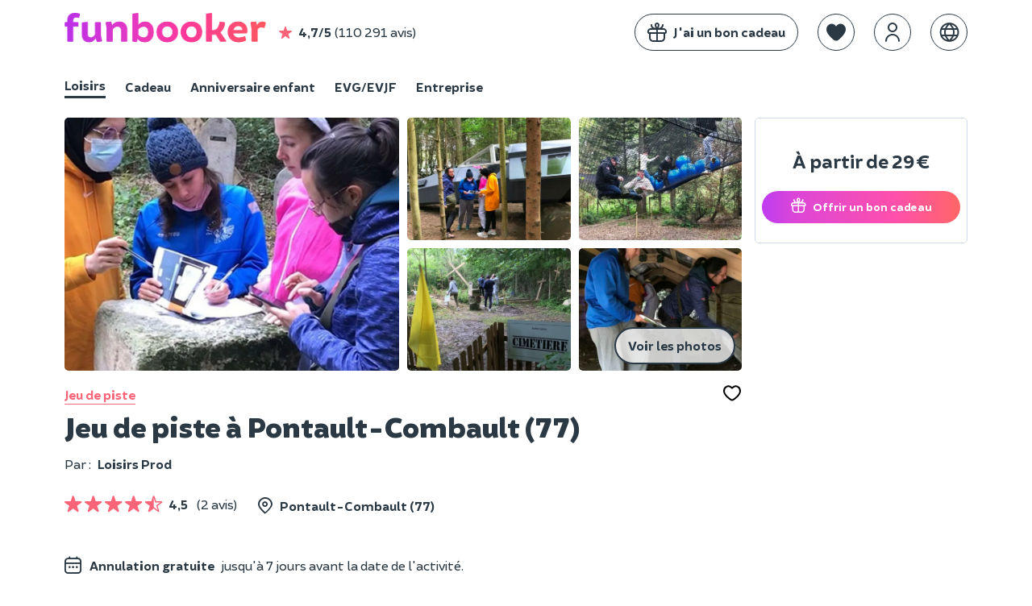

--- FILE ---
content_type: text/html; charset=UTF-8
request_url: https://www.funbooker.com/fr/annonce/escape-game-outdoor-a-pontault-combault-77/voir
body_size: 15741
content:
<!doctype html>
<html lang="fr">
<head>
    <meta charset="utf-8"><script>
    (function (w, d, s, l, i) {
        w[l] = w[l] || [];
        w[l].push({
            'gtm.start': new Date().getTime(), event: 'gtm.js'
        });
        var f = d.getElementsByTagName(s)[0],
                j = d.createElement(s), dl = l != 'dataLayer' ? '&l=' + l : '';
        j.async = true;
        j.src = 'https://www.googletagmanager.com/gtm.js?id=' + i + dl;
        f.parentNode.insertBefore(j, f);
    })(window, document, 'script', 'dataLayer', 'GTM-MDWD3BL');
</script>
                <link rel="dns-prefetch" href="https://res.cloudinary.com/">
        <link rel="preload" href="https://cdn.funbooker.com/graphic-charter/fonts/fb-icons-3_4.woff2" as="font" type="font/woff2" crossorigin="anonymous">
        <link rel="preload" href="https://cdn.funbooker.com/graphic-charter/fonts/Brocha-Regular.woff2" as="font" type="font/woff2" crossorigin="anonymous">
        <link rel="preload" href="https://cdn.funbooker.com/graphic-charter/fonts/Brocha-Bold.woff2" as="font" type="font/woff2" crossorigin="anonymous">
        <link rel="preload" href="https://cdn.funbooker.com/graphic-charter/fonts/Brocha-Black.woff2" as="font" type="font/woff2" crossorigin="anonymous">
    

        
        <title>Jeu de piste à Pontault-Combault (77)</title>

    <meta name="description" content="Venez profiter d&#039;un escape game à Pontault Combault avec un scénario inédit. Découvrez une version outdoor - Réservation en ligne et achat cadeau">



    <link rel="canonical" href="/fr/annonce/escape-game-outdoor-a-pontault-combault-77/voir" />

            <link rel="alternate" href="https://www.funbooker.com/fr/annonce/escape-game-outdoor-a-pontault-combault-77/voir" hreflang="fr" />
            <link rel="alternate" href="https://www.funbooker.com/en/listing/outdoor-escape-game-in-pontault-combault-77/show" hreflang="en" />
            <link rel="alternate" href="https://www.funbooker.com/es/actividad/busqueda-del-tesoro-en-pontault-combault-77/ver" hreflang="es" />
    
    <meta property="og:title" content="Jeu de piste à Pontault-Combault (77)"/>

    <meta property="og:description" content="Venez profiter d&#039;un escape game à Pontault Combault avec un scénario inédit. Découvrez une version outdoor - Réservation en ligne et achat cadeau"/>

    <meta property="og:image" content="https://res.cloudinary.com/funbooker/image/upload/ar_1:1,f_auto,q_auto,t_lr-medium,w_400/v1/marketplace-listing/w6vywgpsekzwtoae9org"/>

    <meta name="viewport" content="height=device-height, width=device-width, initial-scale=1.0, minimum-scale=1.0, maximum-scale=1.0, user-scalable=no, minimal-ui">
    <meta http-equiv="X-UA-Compatible" content="IE=edge">
    <meta name="mobile-web-app-capable" content="yes">

            <link rel="icon" type="image/png" href="/favicon-180x180.png" sizes="144x144">
    
            <link rel="stylesheet" href="https://cdn.funbooker.com/graphic-charter/css/graphic-charter.02fceee4f674c18bc8e8672e97f2d3f4c1687d68.css" type="text/css" media="all">
        <link rel="stylesheet" href="https://cdn.funbooker.com/assets/common_classic.bd7d8bdece63c3eeb334.css" type="text/css" media="all">
                <meta name="p:domain_verify" content="4d04cd271df4f8c3b2741227e48a5f8b"/>
    </head>

<body class="classic elsa listing-detail" data-occasion="">

    
    <header>
                                




        







<div
    id="mobile-menu"
    class="position-fixed w-100 h-100 left-0 bg-white font-weight-bold  top-0"
    style="z-index:  1050; display: none;"
>
    <div class="flex space-between items-center px-4 border rounded-top" style="box-shadow: 0px 0px 15px 9px rgba(0,0,0,0.1);">
        <p class="mb-0">Menu</p>
        <i class="fal fa-times close-icon py-3 cursor-pointer " aria-hidden="true"></i>
    </div>


    <div class="fb-navbar fb-navbar--inverted flex-sm-col pt-3 pt-sm-3 classic">
                                    <a class="flex items-center mb-2 pl-4" href="/fr/category/activites">
                <img style="border-radius: 5px" class="mr-3 float-left" width="40px" height="40px" src="https://res.cloudinary.com/funbooker/image/upload/ar_4:3,c_fill,dpr_2.0,f_auto,q_auto,w_300/v1/marketplace-listing/vm7kzqzohzkmnv716h7j" alt="calendar" />
                <div class="fb-navbar__item mr-4 px-sm-0 text-dark 1"
                     style="border-bottom-width: 0px !important; display: block"
                >
                    <p class="mb-0 text-left w-100 ">Loisirs</p>
                    <p class="mb-0" style="font-weight: normal">17 000 activités près de chez vous</p>
                </div>
            </a>
                                            <a class="flex items-center mb-2 pl-4" href="/fr/theme/cadeau">
                <img style="border-radius: 5px" class="mr-3 float-left" width="40px" height="40px" src="https://res.cloudinary.com/funbooker/image/upload/ar_6:6,c_fill,f_auto,q_auto,w_300/v1/marketplace-listing/awgabwtycyk5brdk5bfh" alt="calendar" />
                <div class="fb-navbar__item mr-4 px-sm-0 text-dark "
                     style="border-bottom-width: 0px !important; display: block"
                >
                    <p class="mb-0 text-left w-100 ">Cadeau</p>
                    <p class="mb-0" style="font-weight: normal">Nos meilleures expériences à offrir</p>
                </div>
            </a>
                                            <a class="flex items-center mb-2 pl-4" href="/fr/category/anniversaire-enfant">
                <img style="border-radius: 5px" class="mr-3 float-left" width="40px" height="40px" src="https://res.cloudinary.com/funbooker/image/upload/ar_4:3,c_fill,dpr_auto,f_auto,q_auto,w_500/v1/marketplace-listing/erfsvakswn0ww9mwiiil" alt="calendar" />
                <div class="fb-navbar__item mr-4 px-sm-0 text-dark "
                     style="border-bottom-width: 0px !important; display: block"
                >
                    <p class="mb-0 text-left w-100 ">Anniversaire enfant</p>
                    <p class="mb-0" style="font-weight: normal">À domicile où dans un lieu</p>
                </div>
            </a>
                                            <a class="flex items-center mb-2 pl-4" href="/fr/evg-evjf">
                <img style="border-radius: 5px" class="mr-3 float-left" width="40px" height="40px" src="https://res.cloudinary.com/funbooker/image/upload/ar_4:3,c_fill,dpr_2.0,f_auto,q_auto,w_300/v1/marketplace-listing/a6wwgpleyploq6gkukfq" alt="calendar" />
                <div class="fb-navbar__item mr-4 px-sm-0 text-dark "
                     style="border-bottom-width: 0px !important; display: block"
                >
                    <p class="mb-0 text-left w-100 ">EVG/EVJF</p>
                    <p class="mb-0" style="font-weight: normal">Activités festives pour votre groupe</p>
                </div>
            </a>
                                                <hr class="mt-2 mb-3 mx-4" />
                        <a class="flex items-center mb-2 pl-4" href="/fr/category/evenement-entreprise">
                <img style="border-radius: 5px" class="mr-3 float-left" width="40px" height="40px" src="https://res.cloudinary.com/funbooker/image/upload/ar_16:11,c_fill,dpr_2.0,f_auto,q_auto,h_400/v1680620187/website/b2b/homepage_business_team_building.png" alt="calendar" />
                <div class="fb-navbar__item mr-4 px-sm-0 text-dark "
                     style="border-bottom-width: 0px !important; display: block"
                >
                    <p class="mb-0 text-left w-100 ">Entreprise</p>
                    <p class="mb-0" style="font-weight: normal">Team building, séminaires, réunions</p>
                </div>
            </a>
            </div>


    <hr class="mt-2">

    <div class="flex flex-col">
                            <div class="flex flex-start text-dark px-4 mr-4 mb-2 items-center" js-link data-href="https://www.funbooker.com/fr/accueil-cadeau?reactRouting=accueil">
                <i class="fal fa-gift mr-3 " style="font-size: 1.5rem"></i>
                <span class="text-dark" style="font-weight: normal">J&#039;ai un bon cadeau </span>
            </div>
            </div>
    <div class="flex flex-col">
                            <div class="flex flex-start text-dark px-4 mr-4 mb-2 items-center" js-link data-href="https://www.funbooker.com/fr/page/devenir-funpro?reactRouting=accueil">
                <i class="fal fa-handshake mr-3 " style="font-size: 1.5rem"></i>
                <span class="text-dark" style="font-weight: normal">Devenir partenaire </span>
            </div>
            </div>
                <div class="px-4">
            <div class="flex items-center">
                <i class="fal fa-globe mr-3" style="font-size: 1.5rem"></i>
                <div chevron-toggle class="flex items-center d-none-min-sm pr-4">
                    <span class="mb-0" style="font-weight: normal">Langues</span>
                    <i class="fal fa-chevron-right ml-2 font-weight-bold" style="font-size: 1rem" aria-hidden="true"></i>
                </div>

            </div>
            <ul id="languages" class="pl-4 font-weight-light ml-2" style="display: none;">
                                    <li >
                        <a href="https://www.funbooker.com/fr/annonce/escape-game-outdoor-a-pontault-combault-77/voir" class="text-decoration-none font-weight-bold" style=" font-weight: ">Français</a>
                    </li>
                                    <li >
                        <a href="https://www.funbooker.com/en/listing/outdoor-escape-game-in-pontault-combault-77/show" class="text-decoration-none" style=" font-weight: normal">English</a>
                    </li>
                                    <li >
                        <a href="https://www.funbooker.com/es/actividad/busqueda-del-tesoro-en-pontault-combault-77/ver" class="text-decoration-none" style=" font-weight: normal">Español</a>
                    </li>
                            </ul>
        </div>
    </div>
<div
    class="mobile-header flex items-center w-100 d-none-min-sm p-3  "
    style="z-index:  10"
>
                <div id="main-navbar-button" class="cursor-pointer">
        <span class="sr-only">Toggle navigation</span>
        <span
            class="d-block bg-dark"
            style="width: 20px; height: 1px; display: block"
        >
        </span>
        <span
            class="d-block bg-dark"
            style="width: 20px; height: 1px; display: block; margin-top: 0.4rem; margin-bottom: 0.4rem;"
        >
        </span>
        <span
            class="d-block bg-dark"
            style="width: 20px; height: 1px; display: block"
        >
        </span>
    </div>

    <div class="ml-3" style="height: 30px">
        <a href="/fr/">
            <img alt="Funbooker" title="Funbooker" src="https://cdn.funbooker.com/images/funbooker/logo/logo-rainbow-3.png" width="180px">
        </a>
    </div>

    <div class="flex flex-center ml-auto">
                <div
           data-favorite
           data-url="/fr/wishlist"
           data-is-mobile="true"
           class="flex items-center ml-3 responsive-margin"
        ></div>
        <div
            data-auth-system
            data-display-funbooker=""
            data-mobile="true"
        ></div>
    </div>
    <style>
      @media (max-width: 400px) {
        .mobile-header .responsive-margin {
          margin-left: 0.75rem !important;
        }
      }
    </style>
</div>

<nav
    class=" "
    style="z-index:  1050"
>
    <div class="fb-container flex space-between d-none-sm py-3">
        <div class="flex items-center w-100">
            <a href="/fr/">
                <img alt="Funbooker" title="Funbooker" src="https://cdn.funbooker.com/images/funbooker/logo/logo-rainbow-3.png" width="250px">
            </a>
            <div class="flex items-center  d-none-md" js-link  data-href="/fr/review/page">
                <i class="fas fa-star text-primary ml-3 mr-2 ml-sm-0" aria-hidden="true"></i>
                <strong class="mr-1">4,7/5</strong>
                 (110 291 avis)
            </div>
        </div>
        <div class="flex w-100 flex-end items-center" id="mainNavBar">

                            <div class="fb-btn fb-btn--secondary mr-4 " js-link data-href="https://www.funbooker.com/fr/accueil-cadeau?reactRouting=accueil" style="border: 1px solid #2a3944;">
                    <div class="flex items-center">
                        <i class="fal fa-gift  mr-2" style="font-size: 1.5rem;"></i>
                        <span class=" text-ws-no-wrap">J&#039;ai un bon cadeau</span>
                    </div>
                </div>
            
            <div data-favorite data-url="/fr/wishlist" class="mt-0"></div>
            <div
                data-auth-system
                data-display-funbooker=""
                data-font-color="text-dark"
            ></div>

                                    <div class="position-relative list-none ml-4">
                <a class="dropdown-tab dropdown-lang list-none ml-0" href="#" >
                    <i class="border border-dark  fal fa-globe text-dark" style="font-size: 1.5rem; padding: 10px; border-radius: 100%; top: 0"></i>
                </a>
                <ul
    class="fb-dropdown-menu rounded-sm position-absolute right-0 bg-white p-1 mt-1 bg-white border"
    style="display: none; z-index: 1000;"
>
        <li>
        <a
            href="https://www.funbooker.com/fr/annonce/escape-game-outdoor-a-pontault-combault-77/voir"
            class="position-relative text-decoration-none px-3 py-2  font-weight-bold text-primary text-primary--hover bg-light-grey--hover"
            style="display: block; white-space: nowrap"
        >Français</a>
    </li>
        <li>
        <a
            href="https://www.funbooker.com/en/listing/outdoor-escape-game-in-pontault-combault-77/show"
            class="position-relative text-decoration-none px-3 py-2 text-dark text-primary--hover bg-light-grey--hover"
            style="display: block; white-space: nowrap"
        >English</a>
    </li>
        <li>
        <a
            href="https://www.funbooker.com/es/actividad/busqueda-del-tesoro-en-pontault-combault-77/ver"
            class="position-relative text-decoration-none px-3 py-2 text-dark text-primary--hover bg-light-grey--hover"
            style="display: block; white-space: nowrap"
        >Español</a>
    </li>
    </ul>
            </div>        </div>
    </div>
                    <div class="fb-container">
            
<style>
  .switch-occation-container::-webkit-scrollbar {
    height: 0px;
  }
</style>

<div class="switch-occation-container fb-navbar--dark fb-navbar flex-sm-col pt-3 pt-sm-0  overflow-x-auto-sm classic" id="navbarContainer" style="overflow-x: hidden;">
    <div class="flex" style="white-space : nowrap">

                                    <a
                    class="fb-navbar__item mr-4 pb-sm-1 mr-sm-4 text-dark border-bottom border-dark"
                    href="/fr/category/activites"
                    style="border-bottom-width: 3px !important;"

                >
                    Loisirs
                </a>
                                                <a
                    class="fb-navbar__item mr-4 pb-sm-1 mr-sm-4 text-dark "
                    href="/fr/theme/cadeau"
                    style="border-bottom-width: 3px !important;"

                >
                    Cadeau
                </a>
                                                <a
                    class="fb-navbar__item mr-4 pb-sm-1 mr-sm-4 text-dark "
                    href="/fr/category/anniversaire-enfant"
                    style="border-bottom-width: 3px !important;"

                >
                    Anniversaire enfant
                </a>
                                                <a
                    class="fb-navbar__item mr-4 pb-sm-1 mr-sm-4 text-dark "
                    href="/fr/evg-evjf"
                    style="border-bottom-width: 3px !important;"

                >
                    EVG/EVJF
                </a>
                                                <a
                    class="fb-navbar__item mr-4 pb-sm-1 mr-sm-4 text-dark "
                    href="/fr/category/evenement-entreprise"
                    style="border-bottom-width: 3px !important;"

                >
                    Entreprise
                </a>
                        </div>
</div>
        </div>
    </nav>


<div id="ajaxFlashMessages" class="overlay-alert-container"></div>
            
<div  class="overlay-alert-container">
    </div>
        
            </header><main class="detail fb-container px-sm-0 mx-sm-0 w-sm-100">

                    <div class="description w-md-100 w-75 float-left overflow-hidden pr-md-0">
                
<section class="title pb-0 mb-0 pb-sm-2 mt-4 mt-sm-0">
	
<section class="title pb-0 mb-0 pb-sm-2 mt-4">
	<div class="mb-sm-3">
		

<div class="slider p-0 mb-3 ">
																																	
		<script type="application/json" id="gallery-data">[{"type":"image","src":"https:\/\/res.cloudinary.com\/funbooker\/image\/upload\/ar_4:3,c_fill,dpr_auto,f_auto,q_auto,w_900\/v1\/marketplace-listing\/w6vywgpsekzwtoae9org","html":"<img src=\"https:\/\/res.cloudinary.com\/funbooker\/image\/upload\/ar_4:3,c_fill,dpr_auto,f_auto,q_auto,w_900\/v1\/marketplace-listing\/w6vywgpsekzwtoae9org\" class=\"h-100 w-100\" style=\"object-fit: contain\" alt=\"Jeu&#x20;de&#x20;piste&#x20;&#x00E0;&#x20;Pontault-Combault&#x20;&#x28;77&#x29;\">"},{"type":"image","src":"https:\/\/res.cloudinary.com\/funbooker\/image\/upload\/ar_4:3,c_fill,dpr_auto,f_auto,q_auto,w_900\/v1\/marketplace-listing\/kfocc4gvnsefzyjxx9kw","html":"<img src=\"https:\/\/res.cloudinary.com\/funbooker\/image\/upload\/ar_4:3,c_fill,dpr_auto,f_auto,q_auto,w_900\/v1\/marketplace-listing\/kfocc4gvnsefzyjxx9kw\" class=\"h-100 w-100\" style=\"object-fit: contain\" alt=\"Jeu&#x20;de&#x20;piste&#x20;&#x00E0;&#x20;Pontault-Combault&#x20;&#x28;77&#x29;\">"},{"type":"image","src":"https:\/\/res.cloudinary.com\/funbooker\/image\/upload\/ar_4:3,c_fill,dpr_auto,f_auto,q_auto,w_900\/v1\/marketplace-listing\/o1flole6dffiz639tvns","html":"<img src=\"https:\/\/res.cloudinary.com\/funbooker\/image\/upload\/ar_4:3,c_fill,dpr_auto,f_auto,q_auto,w_900\/v1\/marketplace-listing\/o1flole6dffiz639tvns\" class=\"h-100 w-100\" style=\"object-fit: contain\" alt=\"Jeu&#x20;de&#x20;piste&#x20;&#x00E0;&#x20;Pontault-Combault&#x20;&#x28;77&#x29;\">"},{"type":"image","src":"https:\/\/res.cloudinary.com\/funbooker\/image\/upload\/ar_4:3,c_fill,dpr_auto,f_auto,q_auto,w_900\/v1\/marketplace-listing\/feqoyt2malrmdtwlfs1b","html":"<img src=\"https:\/\/res.cloudinary.com\/funbooker\/image\/upload\/ar_4:3,c_fill,dpr_auto,f_auto,q_auto,w_900\/v1\/marketplace-listing\/feqoyt2malrmdtwlfs1b\" class=\"h-100 w-100\" style=\"object-fit: contain\" alt=\"Jeu&#x20;de&#x20;piste&#x20;&#x00E0;&#x20;Pontault-Combault&#x20;&#x28;77&#x29;\">"},{"type":"image","src":"https:\/\/res.cloudinary.com\/funbooker\/image\/upload\/ar_4:3,c_fill,dpr_auto,f_auto,q_auto,w_900\/v1\/marketplace-listing\/i2lbiwljnbonquuuq9r7","html":"<img src=\"https:\/\/res.cloudinary.com\/funbooker\/image\/upload\/ar_4:3,c_fill,dpr_auto,f_auto,q_auto,w_900\/v1\/marketplace-listing\/i2lbiwljnbonquuuq9r7\" class=\"h-100 w-100\" style=\"object-fit: contain\" alt=\"Jeu&#x20;de&#x20;piste&#x20;&#x00E0;&#x20;Pontault-Combault&#x20;&#x28;77&#x29;\">"},{"type":"image","src":"https:\/\/res.cloudinary.com\/funbooker\/image\/upload\/ar_4:3,c_fill,dpr_auto,f_auto,q_auto,w_900\/v1\/marketplace-listing\/jr7tb9czxr2zq0bxbenn","html":"<img src=\"https:\/\/res.cloudinary.com\/funbooker\/image\/upload\/ar_4:3,c_fill,dpr_auto,f_auto,q_auto,w_900\/v1\/marketplace-listing\/jr7tb9czxr2zq0bxbenn\" class=\"h-100 w-100\" style=\"object-fit: contain\" alt=\"Jeu&#x20;de&#x20;piste&#x20;&#x00E0;&#x20;Pontault-Combault&#x20;&#x28;77&#x29;\">"}]</script>

					<div class="d-none-md">
			<div class="activity-pictures-grid mt-3 mx-sm-3">
								<div class="grid-item-main" data-gallery-index="0">
											<img src="https://res.cloudinary.com/funbooker/image/upload/ar_4:3,c_fill,dpr_auto,f_auto,q_auto,w_900/v1/marketplace-listing/w6vywgpsekzwtoae9org" class="rounded-sm w-100 h-100" style="object-fit: cover;" alt="Jeu&#x20;de&#x20;piste&#x20;&#x00E0;&#x20;Pontault-Combault&#x20;&#x28;77&#x29;">
									</div>

								<div class="grid-item-side">
																		<div class="grid-item-small" data-gallery-index="1">
								<img src="https://res.cloudinary.com/funbooker/image/upload/ar_4:3,c_fill,dpr_auto,f_auto,q_auto,w_900/v1/marketplace-listing/kfocc4gvnsefzyjxx9kw" class="rounded-sm w-100 h-100" style="object-fit: cover;" alt="Jeu&#x20;de&#x20;piste&#x20;&#x00E0;&#x20;Pontault-Combault&#x20;&#x28;77&#x29;">
															</div>
																								<div class="grid-item-small" data-gallery-index="2">
								<img src="https://res.cloudinary.com/funbooker/image/upload/ar_4:3,c_fill,dpr_auto,f_auto,q_auto,w_900/v1/marketplace-listing/o1flole6dffiz639tvns" class="rounded-sm w-100 h-100" style="object-fit: cover;" alt="Jeu&#x20;de&#x20;piste&#x20;&#x00E0;&#x20;Pontault-Combault&#x20;&#x28;77&#x29;">
															</div>
																								<div class="grid-item-small" data-gallery-index="3">
								<img src="https://res.cloudinary.com/funbooker/image/upload/ar_4:3,c_fill,dpr_auto,f_auto,q_auto,w_900/v1/marketplace-listing/feqoyt2malrmdtwlfs1b" class="rounded-sm w-100 h-100" style="object-fit: cover;" alt="Jeu&#x20;de&#x20;piste&#x20;&#x00E0;&#x20;Pontault-Combault&#x20;&#x28;77&#x29;">
															</div>
																								<div class="grid-item-small" data-gallery-index="4">
								<img src="https://res.cloudinary.com/funbooker/image/upload/ar_4:3,c_fill,dpr_auto,f_auto,q_auto,w_900/v1/marketplace-listing/i2lbiwljnbonquuuq9r7" class="rounded-sm w-100 h-100" style="object-fit: cover;" alt="Jeu&#x20;de&#x20;piste&#x20;&#x00E0;&#x20;Pontault-Combault&#x20;&#x28;77&#x29;">
																	<button class="see-all-photos-btn fb-btn fb-btn--secondary position-absolute right-0 bottom-0 mr-2 mb-2" type="button" data-gallery-index="0">
										Voir les photos
									</button>
															</div>
															</div>
			</div>
		</div>

				<div class="d-none-min-md">
			<div class="activity-pictures-carousel owl-carousel text-white owl-loading position-relative pt-4 pt-sm-0" data-count-img="6">
									<div data-gallery-index="0" class="position-relative">
													<img src='[data-uri]' data-srcset="https://res.cloudinary.com/funbooker/image/upload/ar_4:3,c_fill,dpr_auto,f_auto,q_auto,w_900/v1/marketplace-listing/w6vywgpsekzwtoae9org" class="lazyload rounded rounded-0-sm" alt="Jeu&#x20;de&#x20;piste&#x20;&#x00E0;&#x20;Pontault-Combault&#x20;&#x28;77&#x29;">
							<button class="see-all-photos-btn-mobile fb-btn fb-btn--secondary position-absolute right-0 bottom-0 mr-2 mb-4 d-none-min-md" type="button" data-gallery-index="0">
								Photos
							</button>
											</div>
									<div data-gallery-index="1" class="position-relative">
													<img src='[data-uri]' data-srcset="https://res.cloudinary.com/funbooker/image/upload/ar_4:3,c_fill,dpr_auto,f_auto,q_auto,w_900/v1/marketplace-listing/kfocc4gvnsefzyjxx9kw" class="lazyload rounded rounded-0-sm" alt="Jeu&#x20;de&#x20;piste&#x20;&#x00E0;&#x20;Pontault-Combault&#x20;&#x28;77&#x29;">
							<button class="see-all-photos-btn-mobile fb-btn fb-btn--secondary position-absolute right-0 bottom-0 mr-2 mb-4 d-none-min-md" type="button" data-gallery-index="0">
								Photos
							</button>
											</div>
									<div data-gallery-index="2" class="position-relative">
													<img src='[data-uri]' data-srcset="https://res.cloudinary.com/funbooker/image/upload/ar_4:3,c_fill,dpr_auto,f_auto,q_auto,w_900/v1/marketplace-listing/o1flole6dffiz639tvns" class="lazyload rounded rounded-0-sm" alt="Jeu&#x20;de&#x20;piste&#x20;&#x00E0;&#x20;Pontault-Combault&#x20;&#x28;77&#x29;">
							<button class="see-all-photos-btn-mobile fb-btn fb-btn--secondary position-absolute right-0 bottom-0 mr-2 mb-4 d-none-min-md" type="button" data-gallery-index="0">
								Photos
							</button>
											</div>
									<div data-gallery-index="3" class="position-relative">
													<img src='[data-uri]' data-srcset="https://res.cloudinary.com/funbooker/image/upload/ar_4:3,c_fill,dpr_auto,f_auto,q_auto,w_900/v1/marketplace-listing/feqoyt2malrmdtwlfs1b" class="lazyload rounded rounded-0-sm" alt="Jeu&#x20;de&#x20;piste&#x20;&#x00E0;&#x20;Pontault-Combault&#x20;&#x28;77&#x29;">
							<button class="see-all-photos-btn-mobile fb-btn fb-btn--secondary position-absolute right-0 bottom-0 mr-2 mb-4 d-none-min-md" type="button" data-gallery-index="0">
								Photos
							</button>
											</div>
									<div data-gallery-index="4" class="position-relative">
													<img src='[data-uri]' data-srcset="https://res.cloudinary.com/funbooker/image/upload/ar_4:3,c_fill,dpr_auto,f_auto,q_auto,w_900/v1/marketplace-listing/i2lbiwljnbonquuuq9r7" class="lazyload rounded rounded-0-sm" alt="Jeu&#x20;de&#x20;piste&#x20;&#x00E0;&#x20;Pontault-Combault&#x20;&#x28;77&#x29;">
							<button class="see-all-photos-btn-mobile fb-btn fb-btn--secondary position-absolute right-0 bottom-0 mr-2 mb-4 d-none-min-md" type="button" data-gallery-index="0">
								Photos
							</button>
											</div>
									<div data-gallery-index="5" class="position-relative">
													<img src='[data-uri]' data-srcset="https://res.cloudinary.com/funbooker/image/upload/ar_4:3,c_fill,dpr_auto,f_auto,q_auto,w_900/v1/marketplace-listing/jr7tb9czxr2zq0bxbenn" class="lazyload rounded rounded-0-sm" alt="Jeu&#x20;de&#x20;piste&#x20;&#x00E0;&#x20;Pontault-Combault&#x20;&#x28;77&#x29;">
							<button class="see-all-photos-btn-mobile fb-btn fb-btn--secondary position-absolute right-0 bottom-0 mr-2 mb-4 d-none-min-md" type="button" data-gallery-index="0">
								Photos
							</button>
											</div>
							</div>
		</div>
	
		<span data-edit-listing data-funpro-name="infos@loisirsprod.com" data-target-path="annonce/149464960/editer-images"></span>

</div>
	</div>
	<div class="mx-sm-3 flex space-between items-center mt-3">
					<a class="text-primary text-decoration-none border-bottom border-primary font-weight-bold" href="/fr/category/jeux-de-piste">
				Jeu de piste
			</a>
		
		<div
			data-wishlist-button
			data-stroke="#000"
			data-listing-id="149464960"
			data-slug="escape-game-outdoor-a-pontault-combault-77"
		>
		</div>
	</div>
</section>

<div id="fun-gallery" style="display: none;">
	<button class="gallery-close">
		<i class="fal fa-times"></i>
	</button>
	<div class="flex items-center">
		<button class="gallery-prev">
			<i class="fal fa-angle-left"></i>
		</button>
		<div class="flex items-center flex-col">
			<span class="gallery-counter text-white font-weight-bold mb-3"></span>
			<div class="gallery-content mx-4"></div>
			<div class="gallery-nav-lines mt-sm-0"></div>
		</div>
		<button class="gallery-next">
			<i class="fal fa-angle-right"></i>
		</button>
	</div>
</div>

	
	<div class="mx-sm-3">
		<h1 class="mb-3 mt-1 mt-sm-2 mb-sm-0">
			Jeu de piste à Pontault-Combault (77)
			<span data-edit-listing data-funpro-name="infos@loisirsprod.com" data-target-path="annonce/149464960/editer-presentation"></span>
		</h1>

						<div class="w-100 flex flex-sm-col items-center items-start-sm mb-sm-0" style="min-height: 23px">
							<div class=" pr-0 mr-4 flex items-center flex-sm-col items-start-sm">
											<div class="flex mt-sm-3 mr-4 mr-sm-0">
							<p class="mb-0 font-weight-normal mr-2">Par
								:</p>
															<a href="/fr/presentation/loisirs-prod/funpro" title="Loisirs&#x20;Prod" class="link-chevron border-none">Loisirs Prod</a>
													</div>
					
									</div>
															</div>
			</div>
</section>


                

<section class="position-relative mb-4 mb-sm-4 mx-sm-3 mt-4 mt-sm-3">
    <div>
                    <div class="w-100 mb-4 mb-sm-3">
                <div class="flex flex-wrap items-baseline mb-4 flex-sm-col mb-sm-2">
                                            <a class="text-decoration-none  mt-1 mr-4 pb-sm-2 mr-sm-2" href="#opinion">
                            

    <div class="inline-flex items-center">
                                    
    <div class="flex items-center">
                                    <i class="fas fa-star text-primary fa-lg mt-1 mr-1" aria-hidden="true"></i>
                                                <i class="fas fa-star text-primary fa-lg mt-1 mr-1" aria-hidden="true"></i>
                                                <i class="fas fa-star text-primary fa-lg mt-1 mr-1" aria-hidden="true"></i>
                                                <i class="fas fa-star text-primary fa-lg mt-1 mr-1" aria-hidden="true"></i>
                                                <i class="fas fa-star-half-alt text-primary fa-lg mt-1" aria-hidden="true"></i>
                        </div>

                <span>
            <b class="mx-2">4,5</b>
            <span class="font-weight-normal">(2 avis)</span>
        </span>
    </div>
                        </a>
                                                                <p class=" mb-0 pb-sm-2 font-weight-bold flex items-center">
                            <i class="fal fa-map-marker-alt fa-lg mr-2" aria-hidden="true"></i>
                                                                                                Pontault-Combault
                                    
                                    (77)
                                                                                    </p>
                                    </div>
                <!-- infos partique (participants, age, heure, etc.) only on b2b; never for PASS -->
                            </div>
                <div class="flex items-center flex-wrap items-start-sm">
                                                                    </div>
            </div>
</section>

<div id="root-wishlist"></div>


                                
                                                                            <section class="cancellation-policy   mb-sm-4 mt-4 mt-sm-4 mx-sm-3">
                                                            <p class="flex items-center items-start-sm">
                                    <i class="fal fa-calendar fa-lg mt-sm-2 mr-2" style="width: 23px"></i>
                                    <span class="flex flex-sm-col">
                                            <strong class="mr-2 mb-sm-0">Annulation gratuite</strong>jusqu'à 7 jours avant la date de l'activité.
                                        </span>
                                </p>
                            
                                                            <p class="flex items-center items-start-sm mb-0">
                                    <i class="fal fa-gift fa-lg mt-sm-2 mr-2" style="width: 23px"></i>
                                    <span class="flex flex-sm-col">
                                         <b class="mr-2">Bon cadeau</b> valable 12 mois, échange gratuit 
                                    </span>
                                </p>
                                                    </section>
                                                    
                                
                
                
                
                                  

                                    <section class="long-description  pb-4 mb-4 pb-sm-3 pt-sm-2 mb-0 border-bottom mx-sm-3">
                                                    <h2 class="mt-0 mb-4 mb-sm-4">Au programme :</h2>
                                                                            
<!-- infos partique (participants, age, heure, etc.) -->
<ol class=" pl-0 mb-0 flex flex-sm-col list-none">
                <li class="mr-4 pb-2 pb-sm-2 pr-2 font-weight-bold flex items-center">
                                    <i class="fal fun-icon fa-clock fa-lg mr-2" aria-hidden="true" style="width: 23px"></i>
                                                2h
                                    </li>
    
                         <li class="mr-4 pb-2 pb-sm-2 pr-2 font-weight-bold flex items-center">
                <i class="fal fun-icon fa-users fa-lg mr-2" aria-hidden="true" style="width: 23px"></i>
                 De 3 à 50 personnes  </li>
                
                                        <li class="mr-4 pb-2 pb-sm-2 pr-2 font-weight-bold flex items-center">
                    <i class="fal fun-icon fa-child fa-lg mr-2" aria-hidden="true" style="width: 23px"></i>
                    À partir de 7 ans
                </li>
                        
    
</ol>
                                                <p><p>Venez d&eacute;couvrir cet <a href="/fr/category/escape-game">escape game</a>... plut&ocirc;t action game m&ecirc;me...en ext&eacute;rieur en famille ou entre amis dans ce parc d'activit&eacute;s situ&eacute; &agrave; Pontault-Combault en Seine et Marne (77).</p>
<h3><strong>Le sc&eacute;nario :</strong></h3>
<p><em>Dur&eacute;e : 120 min - Entre 3 et 50 joueurs - A partir de 7 ans - En ext&eacute;rieur</em></p>
<p>5 myst&eacute;rieux<strong> bonds dans l&rsquo;espace-temps</strong> se sont produits et ont laiss&eacute; des vestiges de ces diff&eacute;rents &eacute;pisodes. Vous devrez <strong>trouver les 5 vestiges de ces &eacute;poques </strong>et relever les d&eacute;fis physiques, d&rsquo;agilit&eacute; et de r&eacute;flexion qui se dresseront pendant votre mission. Trouvez les vestiges et parcourez un ancien cimeti&egrave;re, un bunker, un laboratoire, une toile d&rsquo;araign&eacute;e g&eacute;ante dans les arbres et enfin un vaisseau spatial.</p>
<p><strong>Le pro : </strong>Le parc de loisirs Loisirs Prod vous accueillera pour r&eacute;aliser cet escape game dans son espace en plein air. Battez vous contre les autres &eacute;quipes et remportez cette aventure !</p>
<p>Dans cet action game, chaque membre de l&rsquo;&eacute;quipe devra donner de sa personne et mettre ses propres comp&eacute;tences au service de tous !&nbsp;</p></p>
                    </section>
                
                
                                    
    <section id="price" class="price mb-sm-3 " xmlns="http://www.w3.org/1999/html" data-min-person="3" data-max-person="50">
        <div class="flex space-between items-center pt-sm-3 mb-4 mx-sm-3">
            <h2 class="m-0 flex items-center flex-grow">
                                    Les tarifs
                                                    <span class="crayonne meilleur-prix d-inline-block position-relative ml-3"></span>
                            </h2>
            <div class="d-none-sm text-center">
                <span
                    data-edit-listing
                    data-funpro-name="infos@loisirsprod.com"
                    data-target-path="annonce/149464960/editer-prix"
                ></span>
            </div>
        </div>
        
        
        
        <div class="bg-light-snow p-4 rounded-md p-sm-3 rounded-0-sm">
            <div id="price-validation-error" class="text-danger mb-3" style="display:none;"></div>
                            <p><span class="font-weight-bold">Zéro frais de réservation</span></p>
                                        <div class="m-0 pt-2">
                                            <div class="info-price position-relative flex items-center flex-start mb-3 p-3 bg-white rounded-md flex-md-col" 
                             data-item-id="70986"
                             data-item-price="29"
                             data-min-capacity="0"
                             data-max-capacity="50"
                             data-number-of-persons="1"
                             data-is-option="false">
                            <div class="flex space-between w-100 flex-md-col">
                                 <div class="info mb-sm-2 ">
                                    <p class="my-0 h4">Adulte</p>
                                                                            <p class="font-weight-normal  mb-0 pt-2">Prix / personne - 12 ans et +</p>
                                                                                                        </div>

                                                                    <span class="price m-0 font-weight-bold text-right align-right flex items-center " data-price-decimal="29">
                                                                             <span class="h3 my-0">29 € </span>
                                                                            </span>
                                                            </div>
                        </div>
                                            <div class="info-price position-relative flex items-center flex-start mb-3 p-3 bg-white rounded-md flex-md-col" 
                             data-item-id="70987"
                             data-item-price="25"
                             data-min-capacity="0"
                             data-max-capacity="50"
                             data-number-of-persons="1"
                             data-is-option="false">
                            <div class="flex space-between w-100 flex-md-col">
                                 <div class="info mb-sm-2 ">
                                    <p class="my-0 h4">Enfant</p>
                                                                            <p class="font-weight-normal  mb-0 pt-2">Prix / personne - De 7 à 11 ans</p>
                                                                                                        </div>

                                                                    <span class="price m-0 font-weight-bold text-right align-right flex items-center " data-price-decimal="25">
                                                                             <span class="h3 my-0">25 € </span>
                                                                            </span>
                                                            </div>
                        </div>
                                            <div class="info-price position-relative flex items-center flex-start mb-3 p-3 bg-white rounded-md flex-md-col" 
                             data-item-id="71146"
                             data-item-price="55"
                             data-min-capacity="0"
                             data-max-capacity="50"
                             data-number-of-persons="1"
                             data-is-option="false">
                            <div class="flex space-between w-100 flex-md-col">
                                 <div class="info mb-sm-2 ">
                                    <p class="my-0 h4">Escape Game + Accrobranche - Adulte</p>
                                                                            <p class="font-weight-normal  mb-0 pt-2">Prix / personne - 12 ans et +</p>
                                                                                                        </div>

                                                                    <span class="price m-0 font-weight-bold text-right align-right flex items-center " data-price-decimal="55">
                                                                             <span class="h3 my-0">55 € </span>
                                                                            </span>
                                                            </div>
                        </div>
                                            <div class="info-price position-relative flex items-center flex-start mb-3 p-3 bg-white rounded-md flex-md-col" 
                             data-item-id="124477"
                             data-item-price="40"
                             data-min-capacity="0"
                             data-max-capacity="50"
                             data-number-of-persons="1"
                             data-is-option="false">
                            <div class="flex space-between w-100 flex-md-col">
                                 <div class="info mb-sm-2 ">
                                    <p class="my-0 h4">Escape Game + Accrobranche - Enfant</p>
                                                                            <p class="font-weight-normal  mb-0 pt-2">Prix / personne - 7-11ans</p>
                                                                                                        </div>

                                                                    <span class="price m-0 font-weight-bold text-right align-right flex items-center " data-price-decimal="40">
                                                                             <span class="h3 my-0">40 € </span>
                                                                            </span>
                                                            </div>
                        </div>
                                            <div class="info-price position-relative flex items-center flex-start mb-3 p-3 bg-white rounded-md flex-md-col" 
                             data-item-id="71147"
                             data-item-price="55"
                             data-min-capacity="0"
                             data-max-capacity="50"
                             data-number-of-persons="1"
                             data-is-option="false">
                            <div class="flex space-between w-100 flex-md-col">
                                 <div class="info mb-sm-2 ">
                                    <p class="my-0 h4">Escape Game + Défi aventure - Adulte</p>
                                                                            <p class="font-weight-normal  mb-0 pt-2">Prix / personne - 12 ans et +</p>
                                                                                                        </div>

                                                                    <span class="price m-0 font-weight-bold text-right align-right flex items-center " data-price-decimal="55">
                                                                             <span class="h3 my-0">55 € </span>
                                                                            </span>
                                                            </div>
                        </div>
                                            <div class="info-price position-relative flex items-center flex-start mb-3 p-3 bg-white rounded-md flex-md-col" 
                             data-item-id="71148"
                             data-item-price="40"
                             data-min-capacity="0"
                             data-max-capacity="50"
                             data-number-of-persons="1"
                             data-is-option="false">
                            <div class="flex space-between w-100 flex-md-col">
                                 <div class="info mb-sm-2 ">
                                    <p class="my-0 h4">Escape Game + Défi aventure - Enfant</p>
                                                                            <p class="font-weight-normal  mb-0 pt-2">Prix / personne - De 7 à 11 ans</p>
                                                                                                        </div>

                                                                    <span class="price m-0 font-weight-bold text-right align-right flex items-center " data-price-decimal="40">
                                                                             <span class="h3 my-0">40 € </span>
                                                                            </span>
                                                            </div>
                        </div>
                                            <div class="info-price position-relative flex items-center flex-start mb-3 p-3 bg-white rounded-md flex-md-col" 
                             data-item-id="71149"
                             data-item-price="55"
                             data-min-capacity="0"
                             data-max-capacity="50"
                             data-number-of-persons="1"
                             data-is-option="false">
                            <div class="flex space-between w-100 flex-md-col">
                                 <div class="info mb-sm-2 ">
                                    <p class="my-0 h4">Escape Game + Paintball - Adulte</p>
                                                                            <p class="font-weight-normal  mb-0 pt-2">Prix / personne - 12 ans et +</p>
                                                                                                        </div>

                                                                    <span class="price m-0 font-weight-bold text-right align-right flex items-center " data-price-decimal="55">
                                                                             <span class="h3 my-0">55 € </span>
                                                                            </span>
                                                            </div>
                        </div>
                                            <div class="info-price position-relative flex items-center flex-start mb-3 p-3 bg-white rounded-md flex-md-col" 
                             data-item-id="71150"
                             data-item-price="40"
                             data-min-capacity="0"
                             data-max-capacity="50"
                             data-number-of-persons="1"
                             data-is-option="false">
                            <div class="flex space-between w-100 flex-md-col">
                                 <div class="info mb-sm-2 ">
                                    <p class="my-0 h4">Escape Game + Paintball - Enfant</p>
                                                                            <p class="font-weight-normal  mb-0 pt-2">Prix / personne - De 7 à 11 ans</p>
                                                                                                        </div>

                                                                    <span class="price m-0 font-weight-bold text-right align-right flex items-center " data-price-decimal="40">
                                                                             <span class="h3 my-0">40 € </span>
                                                                            </span>
                                                            </div>
                        </div>
                                    </div>
                        <div class="d-none-min-sm flex-col">
                                    <div class="text-center mt-4 mt-sm-4">
                        <div class="grid ">
                            

            
        <a
        class="fb-btn fb-btn--primary  font-weight-bolder w-100 text-center flex-center "
        href="/fr/checkout/gift_voucher/new/escape-game-outdoor-a-pontault-combault-77"
        rel="nofollow"         title="Offrir"
        style="display: flex"
    >
                    <i class="fal fa-gift fa-lg mr-2"></i>
                            <span class="button-total mr-1" style="display: none;"></span>
                <span class="button-text">Offrir</span>
    </a>

                        </div>
                    </div>
                
                                    <div class="flex flex-center">
                        <div class="flex items-center flex-wrap d-none-sm">
    <img src="https://res.cloudinary.com/funbooker/image/upload/f_auto,q_auto,w_160/website/checkout/logo-cb" class="mr-3 mr-sm-2" alt="CB" style="width: 30px">
    <img src="https://res.cloudinary.com/funbooker/image/upload/f_auto,q_auto,w_160/website/checkout/mastercard-v2.png" class="mr-3 mr-sm-2" alt="mastercard" style="width: 31px">
    <img src="https://res.cloudinary.com/funbooker/image/upload/f_auto,q_auto,w_160/website/checkout/visa.png" class="mr-3 mr-sm-2" alt="Visa" style="width: 53px">
    <img src="https://res.cloudinary.com/funbooker/image/upload/f_auto,q_auto,w_160/website/checkout/logo-apple-pay.svg" class="mr-3 mr-sm-2" alt="Apple Pay" style="width: 63px">
    <img src="https://res.cloudinary.com/funbooker/image/upload/f_auto,q_auto,w_160/website/checkout/logo-gpay.svg" class="mr-3 mr-sm-2" alt="Google Pay" style="width: 60px">
    <img src="https://res.cloudinary.com/funbooker/image/upload/f_auto,q_auto,w_160/website/checkout/paypal.png" class="mr-3 mr-sm-2" alt="Paypal" style="width: 73px">
    <div class="mb-2">
        <img src="https://res.cloudinary.com/funbooker/image/upload/v1744894424/website/Logos/logo_cv_connect_full_png.png" class="mr-3 mr-sm-2" alt="Ancv" style="width: 110px;">
    </div>
    <img src="https://res.cloudinary.com/funbooker/image/upload/v1719312838/website/Logos/ilicado_noir_v2.png" alt="Illicado" style="width: 73px">
</div>

<div class="flex flex-center flex-wrap d-none-min-sm pt-1">
    <img src="https://res.cloudinary.com/funbooker/image/upload/f_auto,q_auto,w_160/website/checkout/logo-cb" class="mr-3 mr-sm-2" alt="CB" style="width: 23px">
    <img src="https://res.cloudinary.com/funbooker/image/upload/f_auto,q_auto,w_160/website/checkout/mastercard-v2.png" class="mr-3 mr-sm-2" alt="mastercard" style="width: 22px">
    <img src="https://res.cloudinary.com/funbooker/image/upload/f_auto,q_auto,w_160/website/checkout/visa.png" class="mr-3 mr-sm-2" alt="Visa" style="width: 37px">
    <img src="https://res.cloudinary.com/funbooker/image/upload/f_auto,q_auto,w_160/website/checkout/logo-gpay.svg" class="mr-3 mr-sm-2" alt="Google Pay" style="width: 55px">
    <img src="https://res.cloudinary.com/funbooker/image/upload/f_auto,q_auto,w_160/website/checkout/logo-apple-pay.svg" class="mr-3 mr-sm-2" alt="Apple Pay" style="width: 55px">
    <img src="https://res.cloudinary.com/funbooker/image/upload/f_auto,q_auto,w_160/website/checkout/paypal.png" class="mr-3 mr-sm-2" alt="Paypal" style="width: 60px">
    <img src="https://res.cloudinary.com/funbooker/image/upload/v1744894424/website/Logos/logo_cv_connect_full_png.png" class="mr-3 mr-sm-2" alt="Ancv" style="width: 94px;">
    <img src="https://res.cloudinary.com/funbooker/image/upload/v1719312838/website/Logos/ilicado_noir_v2.png" alt="Illicado" style="width: 60px">
</div>
                    </div>
                            </div>

                            <div class="flex space-between items-center pt-4  d-none-sm  flex-md-column-reverse ">
                    <div class="flex items-center flex-wrap d-none-sm">
    <img src="https://res.cloudinary.com/funbooker/image/upload/f_auto,q_auto,w_160/website/checkout/logo-cb" class="mr-3 mr-sm-2" alt="CB" style="width: 30px">
    <img src="https://res.cloudinary.com/funbooker/image/upload/f_auto,q_auto,w_160/website/checkout/mastercard-v2.png" class="mr-3 mr-sm-2" alt="mastercard" style="width: 31px">
    <img src="https://res.cloudinary.com/funbooker/image/upload/f_auto,q_auto,w_160/website/checkout/visa.png" class="mr-3 mr-sm-2" alt="Visa" style="width: 53px">
    <img src="https://res.cloudinary.com/funbooker/image/upload/f_auto,q_auto,w_160/website/checkout/logo-apple-pay.svg" class="mr-3 mr-sm-2" alt="Apple Pay" style="width: 63px">
    <img src="https://res.cloudinary.com/funbooker/image/upload/f_auto,q_auto,w_160/website/checkout/logo-gpay.svg" class="mr-3 mr-sm-2" alt="Google Pay" style="width: 60px">
    <img src="https://res.cloudinary.com/funbooker/image/upload/f_auto,q_auto,w_160/website/checkout/paypal.png" class="mr-3 mr-sm-2" alt="Paypal" style="width: 73px">
    <div class="mb-2">
        <img src="https://res.cloudinary.com/funbooker/image/upload/v1744894424/website/Logos/logo_cv_connect_full_png.png" class="mr-3 mr-sm-2" alt="Ancv" style="width: 110px;">
    </div>
    <img src="https://res.cloudinary.com/funbooker/image/upload/v1719312838/website/Logos/ilicado_noir_v2.png" alt="Illicado" style="width: 73px">
</div>

<div class="flex flex-center flex-wrap d-none-min-sm pt-1">
    <img src="https://res.cloudinary.com/funbooker/image/upload/f_auto,q_auto,w_160/website/checkout/logo-cb" class="mr-3 mr-sm-2" alt="CB" style="width: 23px">
    <img src="https://res.cloudinary.com/funbooker/image/upload/f_auto,q_auto,w_160/website/checkout/mastercard-v2.png" class="mr-3 mr-sm-2" alt="mastercard" style="width: 22px">
    <img src="https://res.cloudinary.com/funbooker/image/upload/f_auto,q_auto,w_160/website/checkout/visa.png" class="mr-3 mr-sm-2" alt="Visa" style="width: 37px">
    <img src="https://res.cloudinary.com/funbooker/image/upload/f_auto,q_auto,w_160/website/checkout/logo-gpay.svg" class="mr-3 mr-sm-2" alt="Google Pay" style="width: 55px">
    <img src="https://res.cloudinary.com/funbooker/image/upload/f_auto,q_auto,w_160/website/checkout/logo-apple-pay.svg" class="mr-3 mr-sm-2" alt="Apple Pay" style="width: 55px">
    <img src="https://res.cloudinary.com/funbooker/image/upload/f_auto,q_auto,w_160/website/checkout/paypal.png" class="mr-3 mr-sm-2" alt="Paypal" style="width: 60px">
    <img src="https://res.cloudinary.com/funbooker/image/upload/v1744894424/website/Logos/logo_cv_connect_full_png.png" class="mr-3 mr-sm-2" alt="Ancv" style="width: 94px;">
    <img src="https://res.cloudinary.com/funbooker/image/upload/v1719312838/website/Logos/ilicado_noir_v2.png" alt="Illicado" style="width: 60px">
</div>
                    <div class="grid ">
                        

            
        <a
        class="fb-btn fb-btn--primary  font-weight-bolder w-100 text-center flex-center "
        href="/fr/checkout/gift_voucher/new/escape-game-outdoor-a-pontault-combault-77"
        rel="nofollow"         title="Offrir un bon cadeau"
        style="display: flex"
    >
                    <i class="fal fa-gift fa-lg mr-2"></i>
                            <span class="button-total mr-1" style="display: none;"></span>
                <span class="button-text">Offrir un bon cadeau</span>
    </a>

                    </div>
                </div>
                                </div>
    </section>
                
                

                                                
                
    <section id="opinion" class="opinion position-relative border-bottom pt-sm-2 mb-4 mx-sm-3">
        <div class="flex mt-2">
            <h2 class="flex items-center m-0">
                

    <div class="inline-flex items-center">
                                    
    <div class="flex items-center">
                                    <i class="fas fa-star text-primary fa-lg mt-1 mr-1" aria-hidden="true"></i>
                                                <i class="fas fa-star text-primary fa-lg mt-1 mr-1" aria-hidden="true"></i>
                                                <i class="fas fa-star text-primary fa-lg mt-1 mr-1" aria-hidden="true"></i>
                                                <i class="fas fa-star text-primary fa-lg mt-1 mr-1" aria-hidden="true"></i>
                                                <i class="fas fa-star-half-alt text-primary fa-lg mt-1" aria-hidden="true"></i>
                        </div>

                <span>
            <b class="mx-2">4,5</b>
            <span class="font-weight-normal">(2 avis)</span>
        </span>
    </div>
            </h2>
            <div class="crayonne p100-verifies ml-4 mb-3 d-none-md"></div>
        </div>

        <p class=" mt-2">Nos avis proviennent des clients Funbooker ayant réalisé cette activité</p>

        <div class="pagination-more pt-3">
    <div class="pagination-content">
            
<div class="py-4 border-top ">
    <div class="inline-flex items-center">
        <i class="fas fa-star text-primary" aria-hidden="true"></i>
        <b class="ml-2">5/5</b>
    </div>
    <p><i>Activité très chouette en famille et accueil au top</i></p>
    <div class="flex items-center">
                    <p class="font-weight-bold mr-2 mb-0 my-2">
                sandrine,
            </p>
            <p class="mb-0">3 août 2022</p>
            </div>
</div>
    
<div class="py-4 border-top ">
    <div class="inline-flex items-center">
        <i class="fas fa-star text-primary" aria-hidden="true"></i>
        <b class="ml-2">4/5</b>
    </div>
    <p><i>Je mets 4 étoiles cars les enfants se sont bien amusés (escape game et défi-aventure). 

Pourquoi pas 5 étoiles ? :
-  Les toilettes sont dans un état dégoutant dès 10h du matin - fait signalé à l&#039;accueil : réponse : &quot;l&#039;équipe de ménage ne vient que le matin&quot; (il faut savoir qu&#039;il y a des centaines de personnes dans la journée : des enfants, les groupes EVG / EVF etc.)

- Le non encadrement de l&#039;espace picnic / BBQ ou ces EVG / EVF sont côte à côte des tablés d&#039;anniversaire des enfants - ce n&#039;est pas le même ambiance  :  musique trop fort, les EVG / EVF fument (et pas que du tabac) et boivent (pas que du Coca). Je ne suis pas contre les EVG / EVF, au contraire, c&#039;est simplement que ce n&#039;est pas le même publique qu&#039;un fête d&#039;anniversaire d&#039;enfant..

- Il aurait pu avoir plus d&#039;encadrement sur les jeux du défi-aventure. Il y a beaucoup de personnel dans le parc, mais on a l&#039;impression que  seulement une partie de l&#039;équipe encadre les jeux, et la que reste est en vacances...

Suggestions : nettoyer les toilettes plus fréquemment / organiser l&#039;espace picnic différérement / proposer des règles pour les jeux défi-aventure.

Merci !</i></p>
    <div class="flex items-center">
                    <p class="font-weight-bold mr-2 mb-0 my-2">
                Steve,
            </p>
            <p class="mb-0">18 juin 2023</p>
            </div>
</div>
    </div>

    </div>

    </section>

                

    <section id="location" class="location text-lg mx-sm-3 pb-3 pb-sm-2 border-bottom mb-sm-4 ">
        <span
            data-edit-listing
            data-listing-id="149464960"
            data-funpro-name="infos@loisirsprod.com"
            data-target-path="annonce/149464960/editer-adresse"
        ></span>
        <h2 class="h1 mt-0 mt-sm-2 mb-4">Le lieu</h2>
                    <p>Adresse : <br />
1A chemin de la Tête de Buis, 77340 Pontault-Combault<br />
<br />
Accès : <br />
- 30 min de Paris via A4</p>
        
        
                    <div
                style="height: 300px;"
                class="border rounded-sm my-5 my-sm-4 w-100 position-relative"
                id="map"
                data-text="1A chemin de la tête de Buis, 77340 Pontault-Combault, FR"
                data-lat="48.7739125"
                data-lng="2.5926907"
                data-zoom-level="13"
            >
                <div
                    style="cursor: pointer; background-position-x: center; background-position-y: center; background-size: cover;"
                    class="w-100 h-100"
                    id="mapBoxStatic"
                ></div>
                <div
                    class="position-absolute bottom-0 right-0 p-1"
                    style="font-size: 10px; background-color: rgba(255, 255, 255, 0.8); z-index: 100;"
                >
                    <div><a href="https://leafletjs.com">Leaflet</a> <span aria-hidden="true">|</span> © <a href="https://www.openstreetmap.org/copyright">OpenStreetMap</a> contributors</div>
                </div>
            </div>
            </section>


                                                    <section class="extra-information pt-sm-2 mb-0 mx-sm-3 border-bottom pb-4 pb-sm-3">

                                                    <h2 class="mt-0 mb-4 mb-sm-4 pb-sm-2">Les infos pratiques</h2>
                            <p><ul>
<li>Jeu accessible &agrave; tous.</li>
</ul></p>
                        
                        <div class="included-excluded mb-3">
                                                                                </div>
                    </section>
                                
            </div>                        <div class="w-25 d-none-md position-sticky top-0 float-right pl-5" style="height: fit-content;">
                <aside class="text-center" style="min-width: 257.5px">
                    <section class="mt-4 pt-4 pb-4 px-sm-2 px-3 border rounded-sm position-relative overflow-hidden">
                                                <div>
                                                            <div class="mb-4">
                                    <p class="h3 mb-0 mt-3">À partir de <span class="  ">29 €</span></p>
                                                                    </div>
                            
                            <div class="grid gap-y-4">
                                

            
        <a
        class="fb-btn fb-btn--primary  font-weight-bolder w-100 text-center flex-center "
        href="/fr/checkout/gift_voucher/new/escape-game-outdoor-a-pontault-combault-77"
        rel="nofollow"         title="Offrir un bon cadeau"
        style="display: flex"
    >
                    <i class="fal fa-gift fa-lg mr-2"></i>
                        <span class="button-text">Offrir un bon cadeau</span>
    </a>

                            </div>

                        </div>
                    </section>
                </aside>
            </div><div class="position-fixed bottom-0 left-0 m-0 w-100 shadow d-none-min-md z-40">

        <div class="text-dark bg-white text-center flex items-center space-between" style="height: 60px;">
        <div class="w-100 px-3">
            <div class="grid ">
                

            
        <a
        class="fb-btn fb-btn--primary  font-weight-bolder w-100 text-center flex-center "
        href="/fr/checkout/gift_voucher/new/escape-game-outdoor-a-pontault-combault-77"
        rel="nofollow"         title="Offrir"
        style="display: flex"
    >
                    <i class="fal fa-gift fa-lg mr-2"></i>
                        <span class="button-text">Offrir</span>
    </a>

            </div>
        </div>
    </div>
</div>
            <script type="application/ld+json">
            {"@context":"https:\/\/schema.org\/","@graph":[{"@context":"https:\/\/schema.org\/","@type":"Product","name":"Jeu de piste \u00e0 Pontault-Combault (77)","description":"<p>Venez d&eacute;couvrir cet <a href=\"\/fr\/category\/escape-game\">escape game<\/a>... plut&ocirc;t action game m&ecirc;me...en ext&eacute;rieur en famille ou entre amis dans ce parc d'activit&eacute;s situ&eacute; &agrave; Pontault-Combault en Seine et Marne (77).<\/p>\n<h3><strong>Le sc&eacute;nario :<\/strong><\/h3>\n<p><em>Dur&eacute;e : 120 min - Entre 3 et 50 joueurs - A partir de 7 ans - En ext&eacute;rieur<\/em><\/p>\n<p>5 myst&eacute;rieux<strong> bonds dans l&rsquo;espace-temps<\/strong> se sont produits et ont laiss&eacute; des vestiges de ces diff&eacute;rents &eacute;pisodes. Vous devrez <strong>trouver les 5 vestiges de ces &eacute;poques <\/strong>et relever les d&eacute;fis physiques, d&rsquo;agilit&eacute; et de r&eacute;flexion qui se dresseront pendant votre mission. Trouvez les vestiges et parcourez un ancien cimeti&egrave;re, un bunker, un laboratoire, une toile d&rsquo;araign&eacute;e g&eacute;ante dans les arbres et enfin un vaisseau spatial.<\/p>\n<p><strong>Le pro : <\/strong>Le parc de loisirs Loisirs Prod vous accueillera pour r&eacute;aliser cet escape game dans son espace en plein air. Battez vous contre les autres &eacute;quipes et remportez cette aventure !<\/p>\n<p>Dans cet action game, chaque membre de l&rsquo;&eacute;quipe devra donner de sa personne et mettre ses propres comp&eacute;tences au service de tous !&nbsp;<\/p>","offers":{"@type":"AggregateOffer","lowPrice":29,"priceCurrency":"EUR"},"potentialAction":{"@type":"ReserveAction","target":{"@type":"EntryPoint","urlTemplate":"https:\/\/www.funbooker.com\/fr\/annonce\/escape-game-outdoor-a-pontault-combault-77\/voir","actionPlatform":["https:\/\/schema.org\/DesktopWebPlatform"]},"result":{"@type":"Reservation","name":"R\u00e9server"}},"aggregateRating":{"@type":"AggregateRating","ratingValue":4.5,"reviewCount":2},"review":[{"@type":"Review","author":"sandrine","datePublished":"2022-08-03","description":"Activit\u00e9 tr\u00e8s chouette en famille et accueil au top","reviewRating":{"@type":"Rating","bestRating":5,"ratingValue":5,"worstRating":1}},{"@type":"Review","author":"Steve","datePublished":"2023-06-18","description":"Je mets 4 \u00e9toiles cars les enfants se sont bien amus\u00e9s (escape game et d\u00e9fi-aventure). \n\nPourquoi pas 5 \u00e9toiles ? :\n-  Les toilettes sont dans un \u00e9tat d\u00e9goutant d\u00e8s 10h du matin - fait signal\u00e9 \u00e0 l'accueil : r\u00e9ponse : \"l'\u00e9quipe de m\u00e9nage ne vient que le matin\" (il faut savoir qu'il y a des centaines de personnes dans la journ\u00e9e : des enfants, les groupes EVG \/ EVF etc.)\n\n- Le non encadrement de l'espace picnic \/ BBQ ou ces EVG \/ EVF sont c\u00f4te \u00e0 c\u00f4te des tabl\u00e9s d'anniversaire des enfants - ce n'est pas le m\u00eame ambiance  :  musique trop fort, les EVG \/ EVF fument (et pas que du tabac) et boivent (pas que du Coca). Je ne suis pas contre les EVG \/ EVF, au contraire, c'est simplement que ce n'est pas le m\u00eame publique qu'un f\u00eate d'anniversaire d'enfant..\n\n- Il aurait pu avoir plus d'encadrement sur les jeux du d\u00e9fi-aventure. Il y a beaucoup de personnel dans le parc, mais on a l'impression que  seulement une partie de l'\u00e9quipe encadre les jeux, et la que reste est en vacances...\n\nSuggestions : nettoyer les toilettes plus fr\u00e9quemment \/ organiser l'espace picnic diff\u00e9r\u00e9rement \/ proposer des r\u00e8gles pour les jeux d\u00e9fi-aventure.\n\nMerci !","reviewRating":{"@type":"Rating","bestRating":5,"ratingValue":4,"worstRating":1}}],"image":{"@id":"https:\/\/www.funbooker.com\/fr\/annonce\/escape-game-outdoor-a-pontault-combault-77\/voir#primaryimage"}},{"@type":"WebPage","url":"https:\/\/www.funbooker.com\/fr\/annonce\/escape-game-outdoor-a-pontault-combault-77\/voir","name":"Jeu de piste \u00e0 Pontault-Combault (77)","primaryImageOfPage":{"@id":"https:\/\/www.funbooker.com\/fr\/annonce\/escape-game-outdoor-a-pontault-combault-77\/voir#primaryimage"},"image":{"@id":"https:\/\/www.funbooker.com\/fr\/annonce\/escape-game-outdoor-a-pontault-combault-77\/voir#primaryimage"},"thumbnailUrl":"https:\/\/res.cloudinary.com\/funbooker\/image\/upload\/ar_1:1,c_fill,dpr_2.0,f_auto,q_auto,w_400\/v1\/marketplace-listing\/w6vywgpsekzwtoae9org"},{"@type":"ImageObject","@id":"https:\/\/www.funbooker.com\/fr\/annonce\/escape-game-outdoor-a-pontault-combault-77\/voir#primaryimage","url":"https:\/\/res.cloudinary.com\/funbooker\/image\/upload\/ar_1:1,c_fill,dpr_2.0,f_auto,q_auto,w_400\/v1\/marketplace-listing\/w6vywgpsekzwtoae9org","contentUrl":"https:\/\/res.cloudinary.com\/funbooker\/image\/upload\/ar_1:1,c_fill,dpr_2.0,f_auto,q_auto,w_400\/v1\/marketplace-listing\/w6vywgpsekzwtoae9org"}]}
            </script>
            </main>

                                                                    
                            <div class="fb-container overflow-hidden">
                    <section class="mb-0 mt-4 mt-sm-4">
                        
    <h2 class="mt-1">Le Funpro vous propose également :</h2>
    <div class="featured-listing-carousel owl-carousel owl-carousel-align-start mb-3" data-tracking-item="searchList">
        

                    <div class="listing-card-v2 " data-listing-card data-id="431483900" data-name="Défi aventure &amp; épreuves insolites à Pontault-Combault (77)" data-slug="defi-aventure-proche-de-paris-pontault-combault-77-431483900">
        <a href="/fr/annonce/defi-aventure-proche-de-paris-pontault-combault-77-431483900/voir" title="Défi aventure &amp; épreuves insolites à Pontault-Combault (77)" class="text-decoration-none">
            <div class="listing-card-v2__image">
                <div
                    data-wishlist-button
                    data-listing-id="431483900"
                    data-slug="defi-aventure-proche-de-paris-pontault-combault-77-431483900"
                    class="listing-card-v2__like"
                >
                </div>
                                                                
                <img src='[data-uri]'
                     alt="D&#x00E9;fi&#x20;aventure&#x20;&amp;&#x20;&#x00E9;preuves&#x20;insolites&#x20;&#x00E0;&#x20;Pontault-Combault&#x20;&#x28;77&#x29;" class='lazyload w-100'
                     data-srcset="https://res.cloudinary.com/funbooker/image/upload/ar_4:3,c_fill,f_auto,q_auto,w_300/v1/marketplace-listing/ngbncza1cb9nannt0ac9 1x, https://res.cloudinary.com/funbooker/image/upload/ar_4:3,c_fill,dpr_2.0,f_auto,q_auto,w_300/v1/marketplace-listing/ngbncza1cb9nannt0ac9 2x"
                     title="D&#x00E9;fi&#x20;aventure&#x20;&amp;&#x20;&#x00E9;preuves&#x20;insolites&#x20;&#x00E0;&#x20;Pontault-Combault&#x20;&#x28;77&#x29;" width='300'
                />
                                                                </div>

            <div class="listing-card-v2__description p-sm-2">
                                                            <p class="listing-card-v2__category text-uppercase m-0">
                            Insolite
                        </p>
                                    
                <p class="listing-card-v2__title">
                    <a href="/fr/annonce/defi-aventure-proche-de-paris-pontault-combault-77-431483900/voir" class="mt-1">
                        Défi aventure &amp; épreuves insolites à Pontault-Combault (77)
                    </a>
                </p>

                <div class="flex items-center">
                    
                    
                    
                    
                    
                                        
                    
                    
                                        
                                            <div class="mt-2 mb-1">
                            <p
                                style="white-space: nowrap"
                                class="listing-card-v2__tag text-sm d-inline my-2 text-green-valid font-weight-bold"
                            </p>
                        </div>
                                    </div>

                <div class="listing-card-v2__detail w-100">
                    <div class="flex items-center space-between ">
                        <div class="float-left">
                                                            <div class="listing-card-v2__price">29 €
                                </div>
                                                                                </div>
                                                    <div class="listing-card-v2__rating pt-1 flex float-right">
                                <i class="far fun-icon fa-fw fa-star mr-1" aria-hidden="true"></i>
                                <span class="listing-card-v2__average-rating">
                                    <strong>4,2</strong>
                                    (9)
                                </span>
                            </div>
                                            </div>
                </div>
            </div>
        </a>
    </div>

    
                    <div class="listing-card-v2 " data-listing-card data-id="547117563" data-name="Anniversaire Défi Aventure 7-17 ans à Pontault-Combault (77)" data-slug="anniversaire-defi-aventure-7-15-ans-a-pontault-combault-77">
        <a href="/fr/annonce/anniversaire-defi-aventure-7-15-ans-a-pontault-combault-77/voir" title="Anniversaire Défi Aventure 7-17 ans à Pontault-Combault (77)" class="text-decoration-none">
            <div class="listing-card-v2__image">
                <div
                    data-wishlist-button
                    data-listing-id="547117563"
                    data-slug="anniversaire-defi-aventure-7-15-ans-a-pontault-combault-77"
                    class="listing-card-v2__like"
                >
                </div>
                                                                
                <img src='[data-uri]'
                     alt="Anniversaire&#x20;D&#x00E9;fi&#x20;Aventure&#x20;7-17&#x20;ans&#x20;&#x00E0;&#x20;Pontault-Combault&#x20;&#x28;77&#x29;" class='lazyload w-100'
                     data-srcset="https://res.cloudinary.com/funbooker/image/upload/ar_4:3,c_fill,f_auto,q_auto,w_300/v1/marketplace-listing/ftglyefg2qbup2f3cwdz 1x, https://res.cloudinary.com/funbooker/image/upload/ar_4:3,c_fill,dpr_2.0,f_auto,q_auto,w_300/v1/marketplace-listing/ftglyefg2qbup2f3cwdz 2x"
                     title="Anniversaire&#x20;D&#x00E9;fi&#x20;Aventure&#x20;7-17&#x20;ans&#x20;&#x00E0;&#x20;Pontault-Combault&#x20;&#x28;77&#x29;" width='300'
                />
                                                                </div>

            <div class="listing-card-v2__description p-sm-2">
                                                            <p class="listing-card-v2__category text-uppercase m-0">
                            Autres sports
                        </p>
                                    
                <p class="listing-card-v2__title">
                    <a href="/fr/annonce/anniversaire-defi-aventure-7-15-ans-a-pontault-combault-77/voir" class="mt-1">
                        Anniversaire Défi Aventure 7-17 ans à Pontault-Combault (77)
                    </a>
                </p>

                <div class="flex items-center">
                    
                    
                    
                    
                    
                                        
                    
                    
                                        
                                            <div class="mt-2 mb-1">
                            <p
                                style="white-space: nowrap"
                                class="listing-card-v2__tag text-sm d-inline my-2 text-green-valid font-weight-bold"
                            </p>
                        </div>
                                    </div>

                <div class="listing-card-v2__detail w-100">
                    <div class="flex items-center space-between ">
                        <div class="float-left">
                                                            <div class="listing-card-v2__price">174 €
                                </div>
                                                                                        <div class="listing-card-v2__price-from">/ 6 enfants</div>
                                                    </div>
                                                    <div class="listing-card-v2__rating pt-1 flex float-right">
                                <i class="far fun-icon fa-fw fa-star mr-1" aria-hidden="true"></i>
                                <span class="listing-card-v2__average-rating">
                                    <strong>4,4</strong>
                                    (17)
                                </span>
                            </div>
                                            </div>
                </div>
            </div>
        </a>
    </div>

    
                    <div class="listing-card-v2 " data-listing-card data-id="914324526" data-name="Anniversaire Paintball 7-11 ans à Pontault-Combault (77)" data-slug="anniversaire-paintball-9-15-ans-a-pontault-combault-77">
        <a href="/fr/annonce/anniversaire-paintball-9-15-ans-a-pontault-combault-77/voir" title="Anniversaire Paintball 7-11 ans à Pontault-Combault (77)" class="text-decoration-none">
            <div class="listing-card-v2__image">
                <div
                    data-wishlist-button
                    data-listing-id="914324526"
                    data-slug="anniversaire-paintball-9-15-ans-a-pontault-combault-77"
                    class="listing-card-v2__like"
                >
                </div>
                                                                
                <img src='[data-uri]'
                     alt="Anniversaire&#x20;Paintball&#x20;7-11&#x20;ans&#x20;&#x00E0;&#x20;Pontault-Combault&#x20;&#x28;77&#x29;" class='lazyload w-100'
                     data-srcset="https://res.cloudinary.com/funbooker/image/upload/ar_4:3,c_fill,f_auto,q_auto,w_300/v1/marketplace-listing/xaniakp5ahtvngqbptrn 1x, https://res.cloudinary.com/funbooker/image/upload/ar_4:3,c_fill,dpr_2.0,f_auto,q_auto,w_300/v1/marketplace-listing/xaniakp5ahtvngqbptrn 2x"
                     title="Anniversaire&#x20;Paintball&#x20;7-11&#x20;ans&#x20;&#x00E0;&#x20;Pontault-Combault&#x20;&#x28;77&#x29;" width='300'
                />
                                                                </div>

            <div class="listing-card-v2__description p-sm-2">
                                                            <p class="listing-card-v2__category text-uppercase m-0">
                            Paintball
                        </p>
                                    
                <p class="listing-card-v2__title">
                    <a href="/fr/annonce/anniversaire-paintball-9-15-ans-a-pontault-combault-77/voir" class="mt-1">
                        Anniversaire Paintball 7-11 ans à Pontault-Combault (77)
                    </a>
                </p>

                <div class="flex items-center">
                    
                    
                    
                    
                    
                                        
                    
                    
                                        
                                            <div class="mt-2 mb-1">
                            <p
                                style="white-space: nowrap"
                                class="listing-card-v2__tag text-sm d-inline my-2 text-green-valid font-weight-bold"
                            </p>
                        </div>
                                    </div>

                <div class="listing-card-v2__detail w-100">
                    <div class="flex items-center space-between ">
                        <div class="float-left">
                                                            <div class="listing-card-v2__price">174 €
                                </div>
                                                                                        <div class="listing-card-v2__price-from">/ 6 enfants</div>
                                                    </div>
                                                    <div class="listing-card-v2__rating pt-1 flex float-right">
                                <i class="far fun-icon fa-fw fa-star mr-1" aria-hidden="true"></i>
                                <span class="listing-card-v2__average-rating">
                                    <strong>4,6</strong>
                                    (18)
                                </span>
                            </div>
                                            </div>
                </div>
            </div>
        </a>
    </div>

    
                    <div class="listing-card-v2 " data-listing-card data-id="1797479498" data-name="Défi Aventure spécial EVG / EVJF à Pontault-Combault (77)" data-slug="evg-evjf-defi-aventure-epreuves-insolites-a-pontault-combault-77">
        <a href="/fr/annonce/evg-evjf-defi-aventure-epreuves-insolites-a-pontault-combault-77/voir" title="Défi Aventure spécial EVG / EVJF à Pontault-Combault (77)" class="text-decoration-none">
            <div class="listing-card-v2__image">
                <div
                    data-wishlist-button
                    data-listing-id="1797479498"
                    data-slug="evg-evjf-defi-aventure-epreuves-insolites-a-pontault-combault-77"
                    class="listing-card-v2__like"
                >
                </div>
                                                                
                <img src='[data-uri]'
                     alt="D&#x00E9;fi&#x20;Aventure&#x20;sp&#x00E9;cial&#x20;EVG&#x20;&#x2F;&#x20;EVJF&#x20;&#x00E0;&#x20;Pontault-Combault&#x20;&#x28;77&#x29;" class='lazyload w-100'
                     data-srcset="https://res.cloudinary.com/funbooker/image/upload/ar_4:3,c_fill,f_auto,q_auto,w_300/v1/marketplace-listing/tjylz00umev6smqhshg1 1x, https://res.cloudinary.com/funbooker/image/upload/ar_4:3,c_fill,dpr_2.0,f_auto,q_auto,w_300/v1/marketplace-listing/tjylz00umev6smqhshg1 2x"
                     title="D&#x00E9;fi&#x20;Aventure&#x20;sp&#x00E9;cial&#x20;EVG&#x20;&#x2F;&#x20;EVJF&#x20;&#x00E0;&#x20;Pontault-Combault&#x20;&#x28;77&#x29;" width='300'
                />
                                                                </div>

            <div class="listing-card-v2__description p-sm-2">
                                                            <p class="listing-card-v2__category text-uppercase m-0">
                            Sport
                        </p>
                                    
                <p class="listing-card-v2__title">
                    <a href="/fr/annonce/evg-evjf-defi-aventure-epreuves-insolites-a-pontault-combault-77/voir" class="mt-1">
                        Défi Aventure spécial EVG / EVJF à Pontault-Combault (77)
                    </a>
                </p>

                <div class="flex items-center">
                    
                    
                    
                    
                    
                                        
                    
                    
                                        
                                            <div class="mt-2 mb-1">
                            <p
                                style="white-space: nowrap"
                                class="listing-card-v2__tag text-sm d-inline my-2 text-green-valid font-weight-bold"
                            </p>
                        </div>
                                    </div>

                <div class="listing-card-v2__detail w-100">
                    <div class="flex items-center space-between ">
                        <div class="float-left">
                                                            <div class="listing-card-v2__price">39 €
                                </div>
                                                                                        <div class="listing-card-v2__price-from">/ personne</div>
                                                    </div>
                                                    <div class="listing-card-v2__rating pt-1 flex float-right">
                                <i class="far fun-icon fa-fw fa-star mr-1" aria-hidden="true"></i>
                                <span class="listing-card-v2__average-rating">
                                    <strong>4,0</strong>
                                    (7)
                                </span>
                            </div>
                                            </div>
                </div>
            </div>
        </a>
    </div>

    
                    <div class="listing-card-v2 " data-listing-card data-id="1998360499" data-name="Paintball à Pontault-Combault (77)" data-slug="paintball-a-pontault-combault-77">
        <a href="/fr/annonce/paintball-a-pontault-combault-77/voir" title="Paintball à Pontault-Combault (77)" class="text-decoration-none">
            <div class="listing-card-v2__image">
                <div
                    data-wishlist-button
                    data-listing-id="1998360499"
                    data-slug="paintball-a-pontault-combault-77"
                    class="listing-card-v2__like"
                >
                </div>
                                                                
                <img src='[data-uri]'
                     alt="Paintball&#x20;&#x00E0;&#x20;Pontault-Combault&#x20;&#x28;77&#x29;" class='lazyload w-100'
                     data-srcset="https://res.cloudinary.com/funbooker/image/upload/ar_4:3,c_fill,f_auto,q_auto,w_300/v1/marketplace-listing/gcszxyk3xfqwy6ljnte5 1x, https://res.cloudinary.com/funbooker/image/upload/ar_4:3,c_fill,dpr_2.0,f_auto,q_auto,w_300/v1/marketplace-listing/gcszxyk3xfqwy6ljnte5 2x"
                     title="Paintball&#x20;&#x00E0;&#x20;Pontault-Combault&#x20;&#x28;77&#x29;" width='300'
                />
                                                                </div>

            <div class="listing-card-v2__description p-sm-2">
                                                            <p class="listing-card-v2__category text-uppercase m-0">
                            Paintball
                        </p>
                                    
                <p class="listing-card-v2__title">
                    <a href="/fr/annonce/paintball-a-pontault-combault-77/voir" class="mt-1">
                        Paintball à Pontault-Combault (77)
                    </a>
                </p>

                <div class="flex items-center">
                    
                    
                    
                    
                    
                                        
                    
                    
                                        
                                            <div class="mt-2 mb-1">
                            <p
                                style="white-space: nowrap"
                                class="listing-card-v2__tag text-sm d-inline my-2 text-green-valid font-weight-bold"
                            </p>
                        </div>
                                    </div>

                <div class="listing-card-v2__detail w-100">
                    <div class="flex items-center space-between ">
                        <div class="float-left">
                                                            <div class="listing-card-v2__price">29 €
                                </div>
                                                                                        <div class="listing-card-v2__price-from">/ personne</div>
                                                    </div>
                                                    <div class="listing-card-v2__rating pt-1 flex float-right">
                                <i class="far fun-icon fa-fw fa-star mr-1" aria-hidden="true"></i>
                                <span class="listing-card-v2__average-rating">
                                    <strong>4,4</strong>
                                    (5)
                                </span>
                            </div>
                                            </div>
                </div>
            </div>
        </a>
    </div>

    
<style>
    /* Desktop display: visible from 550px and above */
    @media (min-width: 550px) {
        .listing-card-desktop {
            display: block !important;
        }
        .listing-card-mobile {
            display: none !important;
        }
    }

    /* Mobile display: visible below 550px */
    @media (max-width: 549px) {
        .listing-card-desktop {
            display: none !important;
        }
        .listing-card-mobile {
            display: block !important;
        }
    }
</style>
    </div>
                    </section>
                </div>
            
                            <div class="fb-container overflow-hidden">
                    <section class="mb-0 mt-4 mt-sm-4">
                        
    <h2 class="mt-1">Les activités similaires à proximité :</h2>
    <div class="featured-listing-carousel owl-carousel owl-carousel-align-start mb-3" data-tracking-items="searchList">
        

                    <div class="listing-card-v2 " data-listing-card data-id="2012759637" data-name="Escape Game extérieur au Parc floral &quot;Trésor du parc de Brivael&quot;" data-slug="chasse-au-tresor-au-parc-floral-75012">
        <a href="/fr/annonce/chasse-au-tresor-au-parc-floral-75012/voir" title="Escape Game extérieur au Parc floral &quot;Trésor du parc de Brivael&quot;" class="text-decoration-none">
            <div class="listing-card-v2__image">
                <div
                    data-wishlist-button
                    data-listing-id="2012759637"
                    data-slug="chasse-au-tresor-au-parc-floral-75012"
                    class="listing-card-v2__like"
                >
                </div>
                                                                
                <img src='[data-uri]'
                     alt="Escape&#x20;Game&#x20;ext&#x00E9;rieur&#x20;au&#x20;Parc&#x20;floral&#x20;&quot;Tr&#x00E9;sor&#x20;du&#x20;parc&#x20;de&#x20;Brivael&quot;" class='lazyload w-100'
                     data-srcset="https://res.cloudinary.com/funbooker/image/upload/ar_4:3,c_fill,f_auto,q_auto,w_300/v1/marketplace-listing/uaskda1w1ppdsboyew5a 1x, https://res.cloudinary.com/funbooker/image/upload/ar_4:3,c_fill,dpr_2.0,f_auto,q_auto,w_300/v1/marketplace-listing/uaskda1w1ppdsboyew5a 2x"
                     title="Escape&#x20;Game&#x20;ext&#x00E9;rieur&#x20;au&#x20;Parc&#x20;floral&#x20;&quot;Tr&#x00E9;sor&#x20;du&#x20;parc&#x20;de&#x20;Brivael&quot;" width='300'
                />
                                                                </div>

            <div class="listing-card-v2__description ">
                                                    
                <p class="listing-card-v2__title">
                    <a href="/fr/annonce/chasse-au-tresor-au-parc-floral-75012/voir" class="mt-1">
                        Escape Game extérieur au Parc floral &quot;Trésor du parc de Brivael&quot;
                    </a>
                </p>

                <div class="flex items-center">
                    
                    
                                                                
                                                                
                    
                                        
                    
                    
                                                                <div class="mt-2 mb-1">
                            <p class="listing-card-v2__tag rounded-sm border text-sm d-inline my-2 border-green text-green-valid font-weight-bold mr-2" style="white-space: nowrap">
                                Instantané
                            </p>
                        </div>
                                            <div class="mt-2 mb-1">
                            <p class="listing-card-v2__tag rounded-sm border text-sm d-inline my-2 border-purple text-purple font-weight-bold mr-2" style="white-space: nowrap">
                                Top vente
                            </p>
                        </div>
                    
                                    </div>

                <div class="listing-card-v2__detail w-100">
                    <div class="flex items-center space-between ">
                        <div class="float-left">
                                                            <div class="listing-card-v2__price">9 €
                                </div>
                                                                                        <div class="listing-card-v2__price-from">/ personne</div>
                                                    </div>
                                                    <div class="listing-card-v2__rating pt-1 flex float-right">
                                <i class="far fun-icon fa-fw fa-star mr-1" aria-hidden="true"></i>
                                <span class="listing-card-v2__average-rating">
                                    <strong>4,2</strong>
                                    (83)
                                </span>
                            </div>
                                            </div>
                </div>
            </div>
        </a>
    </div>

    
                    <div class="listing-card-v2 " data-listing-card data-id="1956658432" data-name="Chasse au trésor de long de la Coulée Verte à Paris 12ème" data-slug="chasse-au-tresor-de-long-de-la-coulee-verte">
        <a href="/fr/annonce/chasse-au-tresor-de-long-de-la-coulee-verte/voir" title="Chasse au trésor de long de la Coulée Verte à Paris 12ème" class="text-decoration-none">
            <div class="listing-card-v2__image">
                <div
                    data-wishlist-button
                    data-listing-id="1956658432"
                    data-slug="chasse-au-tresor-de-long-de-la-coulee-verte"
                    class="listing-card-v2__like"
                >
                </div>
                                                                
                <img src='[data-uri]'
                     alt="Chasse&#x20;au&#x20;tr&#x00E9;sor&#x20;de&#x20;long&#x20;de&#x20;la&#x20;Coul&#x00E9;e&#x20;Verte&#x20;&#x00E0;&#x20;Paris&#x20;12&#x00E8;me" class='lazyload w-100'
                     data-srcset="https://res.cloudinary.com/funbooker/image/upload/ar_4:3,c_fill,f_auto,q_auto,w_300/v1/marketplace-listing/aabglkabp6yz8ndkybim 1x, https://res.cloudinary.com/funbooker/image/upload/ar_4:3,c_fill,dpr_2.0,f_auto,q_auto,w_300/v1/marketplace-listing/aabglkabp6yz8ndkybim 2x"
                     title="Chasse&#x20;au&#x20;tr&#x00E9;sor&#x20;de&#x20;long&#x20;de&#x20;la&#x20;Coul&#x00E9;e&#x20;Verte&#x20;&#x00E0;&#x20;Paris&#x20;12&#x00E8;me" width='300'
                />
                                                                </div>

            <div class="listing-card-v2__description ">
                                                    
                <p class="listing-card-v2__title">
                    <a href="/fr/annonce/chasse-au-tresor-de-long-de-la-coulee-verte/voir" class="mt-1">
                        Chasse au trésor de long de la Coulée Verte à Paris 12ème
                    </a>
                </p>

                <div class="flex items-center">
                    
                    
                    
                    
                    
                                        
                    
                    
                                        
                                            <div class="mt-2 mb-1">
                            <p
                                style="white-space: nowrap"
                                class="listing-card-v2__tag text-sm d-inline my-2 text-green-valid font-weight-bold"
                            </p>
                        </div>
                                    </div>

                <div class="listing-card-v2__detail w-100">
                    <div class="flex items-center space-between ">
                        <div class="float-left">
                                                            <div class="listing-card-v2__price">25 €
                                </div>
                                                                                        <div class="listing-card-v2__price-from">/ personne</div>
                                                    </div>
                                                    <div class="listing-card-v2__rating pt-1 flex float-right">
                                <i class="far fun-icon fa-fw fa-star mr-1" aria-hidden="true"></i>
                                <span class="listing-card-v2__average-rating">
                                    <strong>5,0</strong>
                                    (2)
                                </span>
                            </div>
                                            </div>
                </div>
            </div>
        </a>
    </div>

    
                    <div class="listing-card-v2 " data-listing-card data-id="1744606280" data-name="Visite enquête &quot;Le prisonnier de la Bastille&quot; à Paris" data-slug="visite-enquete-le-prisonnier-de-la-bastille-a-paris">
        <a href="/fr/annonce/visite-enquete-le-prisonnier-de-la-bastille-a-paris/voir" title="Visite enquête &quot;Le prisonnier de la Bastille&quot; à Paris" class="text-decoration-none">
            <div class="listing-card-v2__image">
                <div
                    data-wishlist-button
                    data-listing-id="1744606280"
                    data-slug="visite-enquete-le-prisonnier-de-la-bastille-a-paris"
                    class="listing-card-v2__like"
                >
                </div>
                                                                
                <img src='[data-uri]'
                     alt="Visite&#x20;enqu&#x00EA;te&#x20;&quot;Le&#x20;prisonnier&#x20;de&#x20;la&#x20;Bastille&quot;&#x20;&#x00E0;&#x20;Paris" class='lazyload w-100'
                     data-srcset="https://res.cloudinary.com/funbooker/image/upload/ar_4:3,c_fill,f_auto,q_auto,w_300/v1/marketplace-listing/q3gqsmmibmgecjf8uo5l 1x, https://res.cloudinary.com/funbooker/image/upload/ar_4:3,c_fill,dpr_2.0,f_auto,q_auto,w_300/v1/marketplace-listing/q3gqsmmibmgecjf8uo5l 2x"
                     title="Visite&#x20;enqu&#x00EA;te&#x20;&quot;Le&#x20;prisonnier&#x20;de&#x20;la&#x20;Bastille&quot;&#x20;&#x00E0;&#x20;Paris" width='300'
                />
                                                                </div>

            <div class="listing-card-v2__description ">
                                                    
                <p class="listing-card-v2__title">
                    <a href="/fr/annonce/visite-enquete-le-prisonnier-de-la-bastille-a-paris/voir" class="mt-1">
                        Visite enquête &quot;Le prisonnier de la Bastille&quot; à Paris
                    </a>
                </p>

                <div class="flex items-center">
                    
                    
                                                                
                    
                    
                                        
                    
                    
                                                                <div class="mt-2 mb-1">
                            <p class="listing-card-v2__tag rounded-sm border text-sm d-inline my-2 border-green text-green-valid font-weight-bold mr-2" style="white-space: nowrap">
                                Instantané
                            </p>
                        </div>
                    
                                    </div>

                <div class="listing-card-v2__detail w-100">
                    <div class="flex items-center space-between ">
                        <div class="float-left">
                                                            <div class="listing-card-v2__price">16,50 €
                                </div>
                                                                                </div>
                                                    <div class="listing-card-v2__rating pt-1 flex float-right">
                                <i class="far fun-icon fa-fw fa-star mr-1" aria-hidden="true"></i>
                                <span class="listing-card-v2__average-rating">
                                    <strong>4,3</strong>
                                    (10)
                                </span>
                            </div>
                                            </div>
                </div>
            </div>
        </a>
    </div>

    
                    <div class="listing-card-v2 " data-listing-card data-id="1012666562" data-name="Jeu de Piste dans le Marais à Paris 4ème" data-slug="jeu-de-piste-dans-le-marais-a-paris-4eme-1">
        <a href="/fr/annonce/jeu-de-piste-dans-le-marais-a-paris-4eme-1/voir" title="Jeu de Piste dans le Marais à Paris 4ème" class="text-decoration-none">
            <div class="listing-card-v2__image">
                <div
                    data-wishlist-button
                    data-listing-id="1012666562"
                    data-slug="jeu-de-piste-dans-le-marais-a-paris-4eme-1"
                    class="listing-card-v2__like"
                >
                </div>
                                                                
                <img src='[data-uri]'
                     alt="Jeu&#x20;de&#x20;Piste&#x20;dans&#x20;le&#x20;Marais&#x20;&#x00E0;&#x20;Paris&#x20;4&#x00E8;me" class='lazyload w-100'
                     data-srcset="https://res.cloudinary.com/funbooker/image/upload/ar_4:3,c_fill,f_auto,q_auto,w_300/v1/marketplace-listing/gqpnpv51rdrqrhhbcstl 1x, https://res.cloudinary.com/funbooker/image/upload/ar_4:3,c_fill,dpr_2.0,f_auto,q_auto,w_300/v1/marketplace-listing/gqpnpv51rdrqrhhbcstl 2x"
                     title="Jeu&#x20;de&#x20;Piste&#x20;dans&#x20;le&#x20;Marais&#x20;&#x00E0;&#x20;Paris&#x20;4&#x00E8;me" width='300'
                />
                                                                </div>

            <div class="listing-card-v2__description ">
                                                    
                <p class="listing-card-v2__title">
                    <a href="/fr/annonce/jeu-de-piste-dans-le-marais-a-paris-4eme-1/voir" class="mt-1">
                        Jeu de Piste dans le Marais à Paris 4ème
                    </a>
                </p>

                <div class="flex items-center">
                    
                    
                    
                    
                    
                                        
                    
                    
                                        
                                            <div class="mt-2 mb-1">
                            <p
                                style="white-space: nowrap"
                                class="listing-card-v2__tag text-sm d-inline my-2 text-green-valid font-weight-bold"
                            </p>
                        </div>
                                    </div>

                <div class="listing-card-v2__detail w-100">
                    <div class="flex items-center space-between ">
                        <div class="float-left">
                                                            <div class="listing-card-v2__price">15 €
                                </div>
                                                                                </div>
                                                    <div class="listing-card-v2__rating pt-1 flex float-right">
                                <i class="far fun-icon fa-fw fa-star mr-1" aria-hidden="true"></i>
                                <span class="listing-card-v2__average-rating">
                                    <strong>4,5</strong>
                                    (2)
                                </span>
                            </div>
                                            </div>
                </div>
            </div>
        </a>
    </div>

    
                    <div class="listing-card-v2 " data-listing-card data-id="894602401" data-name="Jeu de Piste &quot;Les Îles au Trésor&quot; à Paris " data-slug="jeu-de-piste-les-iles-au-tresor-a-paris">
        <a href="/fr/annonce/jeu-de-piste-les-iles-au-tresor-a-paris/voir" title="Jeu de Piste &quot;Les Îles au Trésor&quot; à Paris " class="text-decoration-none">
            <div class="listing-card-v2__image">
                <div
                    data-wishlist-button
                    data-listing-id="894602401"
                    data-slug="jeu-de-piste-les-iles-au-tresor-a-paris"
                    class="listing-card-v2__like"
                >
                </div>
                                                                
                <img src='[data-uri]'
                     alt="Jeu&#x20;de&#x20;Piste&#x20;&quot;Les&#x20;&#x00CE;les&#x20;au&#x20;Tr&#x00E9;sor&quot;&#x20;&#x00E0;&#x20;Paris&#x20;" class='lazyload w-100'
                     data-srcset="https://res.cloudinary.com/funbooker/image/upload/ar_4:3,c_fill,f_auto,q_auto,w_300/v1/marketplace-listing/tq0mkd5wdvj3zd6p9c50 1x, https://res.cloudinary.com/funbooker/image/upload/ar_4:3,c_fill,dpr_2.0,f_auto,q_auto,w_300/v1/marketplace-listing/tq0mkd5wdvj3zd6p9c50 2x"
                     title="Jeu&#x20;de&#x20;Piste&#x20;&quot;Les&#x20;&#x00CE;les&#x20;au&#x20;Tr&#x00E9;sor&quot;&#x20;&#x00E0;&#x20;Paris&#x20;" width='300'
                />
                                                                </div>

            <div class="listing-card-v2__description ">
                                                    
                <p class="listing-card-v2__title">
                    <a href="/fr/annonce/jeu-de-piste-les-iles-au-tresor-a-paris/voir" class="mt-1">
                        Jeu de Piste &quot;Les Îles au Trésor&quot; à Paris 
                    </a>
                </p>

                <div class="flex items-center">
                    
                    
                    
                    
                    
                                                                                    
                    
                    
                                                                <div class="mt-2 mb-1">
                            <p class="listing-card-v2__tag rounded-sm border text-sm d-inline my-2 border-blue text-blue font-weight-bold mr-2" style="white-space: nowrap">
                                Nouveau
                            </p>
                        </div>
                    
                                    </div>

                <div class="listing-card-v2__detail w-100">
                    <div class="flex items-center space-between ">
                        <div class="float-left">
                                                            <div class="listing-card-v2__price">15 €
                                </div>
                                                                                        <div class="listing-card-v2__price-from">/ personne</div>
                                                    </div>
                                            </div>
                </div>
            </div>
        </a>
    </div>

    
<style>
    /* Desktop display: visible from 550px and above */
    @media (min-width: 550px) {
        .listing-card-desktop {
            display: block !important;
        }
        .listing-card-mobile {
            display: none !important;
        }
    }

    /* Mobile display: visible below 550px */
    @media (max-width: 549px) {
        .listing-card-desktop {
            display: none !important;
        }
        .listing-card-mobile {
            display: block !important;
        }
    }
</style>
    </div>
                    </section>
                </div>
            
                            <div class="fb-container mt-3">
                        <ol itemscope itemtype="https://schema.org/BreadcrumbList" class="breadcrumb">
        <li itemprop="itemListElement" itemscope itemtype="https://schema.org/ListItem">
            <a itemprop="item" href="/fr/">
                <i class="fal fa-home mb-2"></i>
                <meta itemprop="name" content="Home" />
            </a>
            <meta itemprop="position" content="1" />
        </li>
                            <li itemprop="itemListElement" itemscope itemtype="https://schema.org/ListItem">
                <a itemprop="item" href="/fr/category/activites">
                    <span itemprop="name">Activités &amp; loisirs</span>
                </a>
                <meta itemprop="position" content="2" />
            </li>
                                <li itemprop="itemListElement" itemscope itemtype="https://schema.org/ListItem">
                <a itemprop="item" href="/fr/category/visites">
                    <span itemprop="name">Visites</span>
                </a>
                <meta itemprop="position" content="3" />
            </li>
                                <li itemprop="itemListElement" itemscope itemtype="https://schema.org/ListItem">
                <a itemprop="item" href="/fr/category/jeux-de-piste">
                    <span itemprop="name">Jeux de piste en France</span>
                </a>
                <meta itemprop="position" content="4" />
            </li>
                                </ol>
                </div>
            
                                            <section class="fb-container">
                    <div class="pt-4 links-underline-only-on-hover">
    <p class="h2 mt-sm-0">Les recherches les plus populaires</p>

    <div class="flex flex-wrap space-around flex-sm-col text-sm">
                    <div class="flex-grow">

                                <p class="h4 d-none-sm">Recherches associées</p>

                                <p sm-chevron-toggle class="h4 flex space-between d-none-min-sm pb-3 border-bottom">
                    Recherches associées
                    <i class="fal fa-chevron-down mr-4 text-grey" aria-hidden="true"></i>
                </p>

                <ul class="pl-0">
                                                                        <li class="mb-2"><a href="/fr/place/pontault-combault">Activités à Pontault-Combault</a></li>
                                                            </ul>
                                            </div>
                    <div class="flex-grow">

                                <p class="h4 d-none-sm">Nos visites en France</p>

                                <p sm-chevron-toggle class="h4 flex space-between d-none-min-sm pb-3 border-bottom">
                    Nos visites en France
                    <i class="fal fa-chevron-down mr-4 text-grey" aria-hidden="true"></i>
                </p>

                <ul class="pl-0">
                                                                        <li class="mb-2"><a href="/fr/category/visites">Visites guidées</a></li>
                                                                                                <li class="mb-2"><a href="/fr/category/visites/paris">Que visiter à Paris</a></li>
                                                                                                <li class="mb-2"><a href="/fr/category/visites/lyon">Que visiter à Lyon</a></li>
                                                                                                <li class="mb-2"><a href="/fr/category/visites/toulouse">Que visiter à Toulouse</a></li>
                                                                                                <li class="mb-2"><a href="/fr/category/visites/bordeaux">Que visiter à Bordeaux</a></li>
                                                                                                <li class="mb-2"><a href="/fr/category/visites/marseille">Que visiter à Marseille</a></li>
                                                                                                <li class="mb-2"><a href="/fr/category/visites/strasbourg">Que visiter à Strasbourg</a></li>
                                                                                                <li class="mb-2"><a href="/fr/category/visites/lille">Que visiter à Lille</a></li>
                                                                                                <li class="mb-2"><a href="/fr/category/visites/nantes">Que visiter à Nantes</a></li>
                                                            </ul>
                                            </div>
                    <div class="flex-grow">

                                <p class="h4 d-none-sm">Nos jeux de piste</p>

                                <p sm-chevron-toggle class="h4 flex space-between d-none-min-sm pb-3 border-bottom">
                    Nos jeux de piste
                    <i class="fal fa-chevron-down mr-4 text-grey" aria-hidden="true"></i>
                </p>

                <ul class="pl-0">
                                                                        <li class="mb-2"><a href="/fr/category/jeux-de-piste">Jeu de piste</a></li>
                                                                                                <li class="mb-2"><a href="/fr/category/jeux-de-piste/paris">Jeu de piste Paris</a></li>
                                                                                                <li class="mb-2"><a href="/fr/category/jeux-de-piste/lyon">Jeu de piste Lyon</a></li>
                                                                                                <li class="mb-2"><a href="/fr/category/jeux-de-piste/bordeaux">Jeu de piste Bordeaux</a></li>
                                                                                                <li class="mb-2"><a href="/fr/category/jeux-de-piste/strasbourg">Jeu de piste Strasbourg</a></li>
                                                                                                <li class="mb-2"><a href="/fr/category/jeux-de-piste/toulouse">Jeu de piste Toulouse</a></li>
                                                                                                <li class="mb-2"><a href="/fr/category/jeux-de-piste/nantes">Jeu de piste Nantes</a></li>
                                                            </ul>
                                            </div>
                    <div class="flex-grow">

                                <p class="h4 d-none-sm">Activités similaires</p>

                                <p sm-chevron-toggle class="h4 flex space-between d-none-min-sm pb-3 border-bottom">
                    Activités similaires
                    <i class="fal fa-chevron-down mr-4 text-grey" aria-hidden="true"></i>
                </p>

                <ul class="pl-0">
                                                                        <li class="mb-2"><a href="/fr/category/escape-game">Escape Game</a></li>
                                                                                                <li class="mb-2"><a href="/fr/category/realite-virtuelle">Réalité Virtuelle</a></li>
                                                                                                <li class="mb-2"><a href="/fr/category/food-tour">Food Tour</a></li>
                                                                                                <li class="mb-2"><a href="/fr/category/oenotourisme">Oenotourisme</a></li>
                                                                                                <li class="mb-2"><a href="/fr/category/musees-et-monuments">Billets pour monuments</a></li>
                                                                                                <li class="mb-2"><a href="/fr/category/cheval">Balade à cheval</a></li>
                                                                                                <li class="mb-2"><a href="/fr/category/randonnee">Randonnée</a></li>
                                                                                                <li class="mb-2"><a href="/fr/category/croisiere">Croisières</a></li>
                                                            </ul>
                                            </div>
                    <div class="flex-grow">

                                <p class="h4 d-none-sm">Nos occasions</p>

                                <p sm-chevron-toggle class="h4 flex space-between d-none-min-sm pb-3 border-bottom">
                    Nos occasions
                    <i class="fal fa-chevron-down mr-4 text-grey" aria-hidden="true"></i>
                </p>

                <ul class="pl-0">
                                                                        <li class="mb-2"><a href="/fr/category/team-building-escape-game">Team building à l&#039;Escape Game</a></li>
                                                                                                <li class="mb-2"><a href="/fr/category/team-building">Activité de team building</a></li>
                                                                                                <li class="mb-2"><a href="/fr/category/activites-enfant">Activité pour enfant</a></li>
                                                                                                <li class="mb-2"><a href="/fr/theme/sortie-en-famille">Sortie en famille</a></li>
                                                                                                <li class="mb-2"><a href="/fr/category/anniversaire-jeux-de-piste">Anniversaire jeu de piste</a></li>
                                                                                                <li class="mb-2"><a href="/fr/category/team-building-jeu-de-piste">Team building jeu de piste</a></li>
                                                            </ul>
                                            </div>
            </div>
</div>
                </section>
                            
                    
<footer id="footer" class="d-none-print">
    <div class="fb-container">
        <div class="fb-row pt-5">

            <div class="col-lg-3 col-md-12 col-xs-12 mb-3">
                <div class="row-funbooker-social">
                    <div data-href="/fr/" js-link >
                        <img
                           class="mb-sm-2" width="200px"  alt="Funbooker" title="Funbooker" src="https://cdn.funbooker.com/images/funbooker/logo/logo-rainbow-3.png"
                        >
                    </div>
                    <p class="text-dark">Rejoignez nous aussi sur :</p>
                    <div class="social-footer flex items-center">
                        <div class="text-dark display-6 m-1" js-link data-href="https://www.tiktok.com/@funbooker">
                            <i class="fab fa-tik-tok"></i>
                        </div>
                        <div style="font-size: 2rem" class="text-dark  m-1" js-link  data-href="https://www.instagram.com/funbooker/">
                            <i class="fab fa-instagram"></i>
                        </div>
                        <div class="text-dark display-6 m-1" js-link  data-href="https://www.linkedin.com/company/funbooker-france/">
                            <i class="fab fa-linkedin"></i>
                        </div>
                    </div>
                </div>
                <div class="row-funbooker-social">
                    <p class="mt-2 mb-0 text-dark font-weight-bold">Moyens de paiement</p>
                    <div>
    <div class="flex items-center flex-wrap">
        <img src="https://res.cloudinary.com/funbooker/image/upload/f_auto,q_auto,w_160/website/checkout/logo-cb" class="mr-3 mr-sm-2" alt="CB" style="width: 30px">
        <img src="https://res.cloudinary.com/funbooker/image/upload/f_auto,q_auto,w_160/website/checkout/mastercard-v2.png" class="mr-3 mr-sm-2" alt="mastercard" style="width: 31px">
        <img src="https://res.cloudinary.com/funbooker/image/upload/f_auto,q_auto,w_160/website/checkout/visa.png" class="mr-3 mr-sm-2" alt="Visa" style="width: 53px">
        <img src="https://res.cloudinary.com/funbooker/image/upload/f_auto,q_auto,w_160/website/checkout/logo-apple-pay.svg" class="mr-sm-2" alt="Apple Pay" style="width: 63px">
        <img src="https://res.cloudinary.com/funbooker/image/upload/f_auto,q_auto,w_160/website/checkout/logo-gpay.svg" alt="Google Pay" style="width: 60px">
    </div>
    <div class="flex items-center flex-wrap">
        <img src="https://res.cloudinary.com/funbooker/image/upload/f_auto,q_auto,w_160/website/checkout/paypal.png" class="mr-3 mr-sm-2" alt="Paypal" style="width: 73px">
        <img src="https://res.cloudinary.com/funbooker/image/upload/v1744894424/website/Logos/logo_cv_connect_full_png.png" class="mr-3 mr-sm-2" alt="Ancv" style="width: 110px;">
        <img src="https://res.cloudinary.com/funbooker/image/upload/v1719312838/website/Logos/ilicado_noir_v2.png" alt="Illicado" style="width: 73px">
    </div>
</div>
                </div>
            </div>

            <div class="col-lg-3 col-md-4 col-xs-6 mb-3 col-xs-7">
                <div class="text-dark  font-weight-bold h4">À propos</div>
                <ul class="pl-0 text-sm">
                    <li class="my-3" >
                        <div class="text-dark" js-link   data-href="/fr/page/a-propos-de-funbooker" rel="nofollow">
                            À propos de Funbooker
                        </div>
                    </li>
                    <li class="my-3" >
                        <div class="text-dark" js-link  data-href="/fr/page/presse-funbooker" rel="nofollow">
                            Presse
                        </div>
                    </li>
                    <li  class="my-3" >
                        <div class="text-dark" js-link  data-href="https://www.welcometothejungle.com/fr/companies/funbooker">
                            Nous rejoindre
                        </div>
                    </li>
                    <li class="my-3" >
                        <div class="text-dark" js-link  data-href="https://blog.funbooker.com/">
                            Le blog Funbooker
                        </div>
                    </li>
                </ul>
            </div>

            <div class="col-lg-3 col-md-4 col-sm-3 col-xs-12  useful-links mb-3">
                <div class="text-dark  font-weight-bold h4">Liens utiles</div>
                <ul class="pl-0 text-sm">
                    <li class="my-3">
                        <div class="text-dark" js-link   data-href="/fr/page/devenir-funpro" rel="nofollow">
                            Devenir partenaire
                        </div>
                    </li>
                    <li class="my-3">
                        <div class="text-dark" js-link  data-href="https://funbookerhelp.zendesk.com/hc/fr">
                            FAQ - Besoin d&#039;aide ?
                        </div>
                    </li>
                    <li class="my-3">
                        <div class="text-dark" js-link  data-href="/fr/carte-invitation-anniversaire" rel="nofollow">
                            Carton d&#039;invitation anniversaire
                        </div>
                    </li>
                    <li class="my-3">
                        <div class="text-dark" js-link  data-href="/fr/review/page" rel="nofollow">
                            Tous les avis Funbooker
                        </div>
                    </li>
                </ul>
            </div>

            <div class="col-lg-3 col-md-4 col-xs-12 mb-3">
                <div class="contact text-dark" >
                    <p class="mb-3  font-weight-bold h4">Particuliers, entreprises, professionnels</p>

                    <div class="contact-section text-sm">
                        <p>Notre service client est ouvert du lundi au vendredi de 9h à 18h</p>
                    </div>
                    <div class="contact-section mt-4">
                        <button data-href="/fr/contact" rel="nofollow" js-link class="fb-btn fb-btn--secondary">Nous contacter</button>
                    </div>
                </div>
            </div>

            <div class="col-xs-12">
                <div class="fb-row footer-row-copyright pt-5 mt-4 flex flex-sm-col border-top pt-sm-4">
                    <div class="copyright  d-none-sm w-90 text-dark">
                        &copy; Funbooker 2026 - tous droits réservés
                    </div>
                    <div class="condition fb-row w-50 ml-3 w-sm-100 ml-sm-0">
                        <div class="col-md-6 col-sm-6 col-xs-8 text-dark m-1" js-link  data-href="/fr/page/cgu" rel="nofollow">Conditions générales</div>

                        <div class="col-md-5 col-sm-6 col-xs-8 text-dark m-1" js-link  data-href="/fr/page/mentions-legales" rel="nofollow">Mentions légales</div>
                    </div>
                </div>
            </div>

        </div>
    </div>
</footer>
    
        
    <script>
        const listingType = 'other';
        var listingId = 149464960;
        var listingTitle = 'Jeu de piste à Pontault-Combault (77)';
        var categoryId = 105;
        var categoryName = 'Jeu de Piste';
        var listingCategoryId = 105;
        var listingCategoryName = 'Scavenger Hunts';
        var listingCost = 29;
        var listingRating = 4.5;
        var isGift = false;
        var isFunbox = false;
        var listingSlug = 'escape-game-outdoor-a-pontault-combault-77';
        var funproId = 1780545702;
        var funproName = "Loisirs Prod";
        var occasion = 'entertainment';
        var useVideo = false;
    </script>
        <script>var locale = 'fr';
        var locales = ["fr"];

        var isAuthenticated = false;
        var design = 'classic';

        var auth0options = {
            logo: 'https://cdn.funbooker.com/images/funbooker/logo/logo-rainbow-3.png',
            clientId: 'FCHHDE32zwDytCOwfHoYf6KNEBLeJUVq',
            clientDomain: 'auth.funbooker.com',
            callbackRoute: 'auth0_callback',
            callbackUrl: 'https://www.funbooker.com/auth0/callback',
            signUpSubmitLabel: "Finir votre inscription",
            passwordInputPlaceholder: "Choississez votre mot de passe",
            forceLogin: false,
            headerText: ""
        };

        var primaryColor = '#08D1D8';

        var assets_base_urls = 'https://cdn.funbooker.com';

        var mapboxKey = 'pk.eyJ1IjoiZnVuYm9va2VyIiwiYSI6ImNqbzc4cDlyejBvYTEzd28wZHlkc3hlYmMifQ.LKVNCLE2ba3D0_d-RrIKTg';
        var gpKey = 'AIzaSyD_tpL_Pg7a-QwDIiZ2Qg_Jce6_qr2GTQs';

                var currentUrl = 'https://www.funbooker.com/fr/annonce/escape-game-outdoor-a-pontault-combault-77/voir';
        
                    </script>
    
    <script src="https://cdn.funbooker.com/assets/listing_show.d6141f44b8baf4b37ff9.js"></script>
    <script src="https://cdn.funbooker.com/assets/listing-chat/assets/main-0ib0kl38.js" type="module"></script>
    <script src="https://cdn.funbooker.com/assets/wishlist-components/assets/main-3XZQrodY.js" type="module"></script>

</body>
</html>
